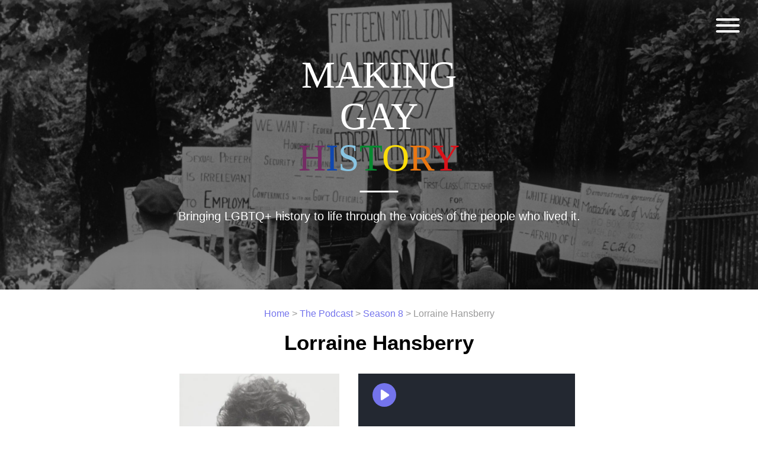

--- FILE ---
content_type: text/html; charset=UTF-8
request_url: https://makinggayhistory.org/podcast/lorraine-hansberry/
body_size: 23064
content:
<!DOCTYPE html><html lang="en-US"><head><meta charset="UTF-8"><meta name="viewport" content="width=device-width, initial-scale=1"><link rel="profile" href="https://gmpg.org/xfn/11"><link type="application/rss+xml" rel="alternate" title="Making Gay History" href="https://feeds.megaphone.fm/makinggayhistory" /> <script src="https://cdnjs.cloudflare.com/ajax/libs/jquery/3.6.0/jquery.min.js" integrity="sha512-894YE6QWD5I59HgZOGReFYm4dnWc1Qt5NtvYSaNcOP+u1T9qYdvdihz0PPSiiqn/+/3e7Jo4EaG7TubfWGUrMQ==" crossorigin="anonymous" referrerpolicy="no-referrer"></script> <meta name='robots' content='index, follow, max-image-preview:large, max-snippet:-1, max-video-preview:-1' /><link media="all" href="https://makinggayhistory.org/wp-content/cache/autoptimize/css/autoptimize_fe1d776de840338c20c93672bf73af44.css" rel="stylesheet"><title>Lorraine Hansberry | Making Gay History</title><link rel="canonical" href="https://makinggayhistory.org/podcast/lorraine-hansberry/" /><meta property="og:locale" content="en_US" /><meta property="og:type" content="article" /><meta property="og:title" content="Lorraine Hansberry | Making Gay History" /><meta property="og:url" content="https://makinggayhistory.org/podcast/lorraine-hansberry/" /><meta property="og:site_name" content="Making Gay History" /><meta property="article:publisher" content="https://www.facebook.com/makinggayhistory" /><meta property="article:modified_time" content="2025-08-05T11:30:18+00:00" /><meta property="og:image" content="https://makinggayhistory.org//srv/htdocs/wp-content/uploads/2016/10/uploads_2F1475713662103-4c1eyr2wyl4rt4lq-4953b0d59493945f7424c4aab24f650e_2FMGH_Megaphone-01.jpg" /><meta name="twitter:card" content="summary_large_image" /><meta name="twitter:site" content="@makinggayhistry" /> <script type="application/ld+json" class="yoast-schema-graph">{"@context":"https://schema.org","@graph":[{"@type":"WebPage","@id":"https://makinggayhistory.org/podcast/lorraine-hansberry/","url":"https://makinggayhistory.org/podcast/lorraine-hansberry/","name":"Lorraine Hansberry | Making Gay History","isPartOf":{"@id":"https://makinggayhistory.org/#website"},"datePublished":"2020-10-15T06:35:18+00:00","dateModified":"2025-08-05T11:30:18+00:00","breadcrumb":{"@id":"https://makinggayhistory.org/podcast/lorraine-hansberry/#breadcrumb"},"inLanguage":"en-US","potentialAction":[{"@type":"ReadAction","target":["https://makinggayhistory.org/podcast/lorraine-hansberry/"]}]},{"@type":"BreadcrumbList","@id":"https://makinggayhistory.org/podcast/lorraine-hansberry/#breadcrumb","itemListElement":[{"@type":"ListItem","position":1,"name":"Home","item":"https://makinggayhistory.org/"},{"@type":"ListItem","position":2,"name":"Lorraine Hansberry"}]},{"@type":"WebSite","@id":"https://makinggayhistory.org/#website","url":"https://makinggayhistory.org/","name":"Making Gay History","description":"Bringing LGBTQ+ history to life through the voices of the people who lived it.","potentialAction":[{"@type":"SearchAction","target":{"@type":"EntryPoint","urlTemplate":"https://makinggayhistory.org/?s={search_term_string}"},"query-input":{"@type":"PropertyValueSpecification","valueRequired":true,"valueName":"search_term_string"}}],"inLanguage":"en-US"}]}</script> <link rel='dns-prefetch' href='//stats.wp.com' /><link rel='dns-prefetch' href='//use.fontawesome.com' /><link rel='preconnect' href='//i0.wp.com' /><link rel='preconnect' href='//c0.wp.com' /><link data-handles='wp-block-library,font-awesome-svg-styles,making-gay-history-podcast-style' rel='stylesheet' id='all-css-f3ba5299371bff1e9a7eef6d022c52e9' href='https://makinggayhistory.org/_static/??-eJxdjUsOAiEQRC8ktEYDbIxnAQYBh19oGMLtJXGhcfkqVfVGITqnZlKDErr1CcH2hcpUC6r7sAG2GQyCClnvJHhVZZ2fkGrE0/g+9BKy3BCei4kcBnM0cDDK6BlWFfCwZPjmyAv/p82ZuCRR7j5ZK6fz2PKv5xHvF85unIurEG/hFUOg' type='text/css' media='all' /><link rel='stylesheet' id='font-awesome-official-css' href='https://use.fontawesome.com/releases/v6.6.0/css/all.css' media='all' integrity="sha384-h/hnnw1Bi4nbpD6kE7nYfCXzovi622sY5WBxww8ARKwpdLj5kUWjRuyiXaD1U2JT" crossorigin="anonymous" /><link rel='stylesheet' id='font-awesome-official-v4shim-css' href='https://use.fontawesome.com/releases/v6.6.0/css/v4-shims.css' media='all' integrity="sha384-Heamg4F/EELwbmnBJapxaWTkcdX/DCrJpYgSshI5BkI7xghn3RvDcpG+1xUJt/7K" crossorigin="anonymous" />  <script type="text/javascript" id="jetpack-mu-wpcom-settings-js-before">var JETPACK_MU_WPCOM_SETTINGS = {"assetsUrl":"https://makinggayhistory.org/wp-content/mu-plugins/wpcomsh/jetpack_vendor/automattic/jetpack-mu-wpcom/src/build/"};
//# sourceURL=jetpack-mu-wpcom-settings-js-before</script> <script type="text/javascript" src="https://makinggayhistory.org/wp-includes/js/jquery/jquery.min.js?ver=3.7.1" id="jquery-core-js"></script> <script type="text/javascript" id="3d-flip-book-client-locale-loader-js-extra">var FB3D_CLIENT_LOCALE = {"ajaxurl":"https://makinggayhistory.org/wp-admin/admin-ajax.php","dictionary":{"Table of contents":"Table of contents","Close":"Close","Bookmarks":"Bookmarks","Thumbnails":"Thumbnails","Search":"Search","Share":"Share","Facebook":"Facebook","Twitter":"Twitter","Email":"Email","Play":"Play","Previous page":"Previous page","Next page":"Next page","Zoom in":"Zoom in","Zoom out":"Zoom out","Fit view":"Fit view","Auto play":"Auto play","Full screen":"Full screen","More":"More","Smart pan":"Smart pan","Single page":"Single page","Sounds":"Sounds","Stats":"Stats","Print":"Print","Download":"Download","Goto first page":"Goto first page","Goto last page":"Goto last page"},"images":"https://makinggayhistory.org/wp-content/plugins/interactive-3d-flipbook-powered-physics-engine/assets/images/","jsData":{"urls":[],"posts":{"ids_mis":[],"ids":[]},"pages":[],"firstPages":[],"bookCtrlProps":[],"bookTemplates":[]},"key":"3d-flip-book","pdfJS":{"pdfJsLib":"https://makinggayhistory.org/wp-content/plugins/interactive-3d-flipbook-powered-physics-engine/assets/js/pdf.min.js?ver=4.3.136","pdfJsWorker":"https://makinggayhistory.org/wp-content/plugins/interactive-3d-flipbook-powered-physics-engine/assets/js/pdf.worker.js?ver=4.3.136","stablePdfJsLib":"https://makinggayhistory.org/wp-content/plugins/interactive-3d-flipbook-powered-physics-engine/assets/js/stable/pdf.min.js?ver=2.5.207","stablePdfJsWorker":"https://makinggayhistory.org/wp-content/plugins/interactive-3d-flipbook-powered-physics-engine/assets/js/stable/pdf.worker.js?ver=2.5.207","pdfJsCMapUrl":"https://makinggayhistory.org/wp-content/plugins/interactive-3d-flipbook-powered-physics-engine/assets/cmaps/"},"cacheurl":"https://makinggayhistory.org/wp-content/uploads/3d-flip-book/cache/","pluginsurl":"https://makinggayhistory.org/wp-content/plugins/","pluginurl":"https://makinggayhistory.org/wp-content/plugins/interactive-3d-flipbook-powered-physics-engine/","thumbnailSize":{"width":"150","height":"150"},"version":"1.16.17"};
//# sourceURL=3d-flip-book-client-locale-loader-js-extra</script> <script data-handles='jquery-migrate,lity-js,3d-flip-book-client-locale-loader'  type='text/javascript' src='https://makinggayhistory.org/_static/??-eJx9juEKwjAMhF/IWHWK84f4LLXNZmbWxqZz7O0Nov4Uwh3HhS+ZBSgFniKqG2weE5blYzBSX3zF9UhpPehqFgg5VUzVCU89JXUd51m8YAGmiiCxg45JrjnfnVfFqs6K5S1/MGSx+FDpidDEHwIkz1gwgtwWpaCAydbxS7Z/A5NxgHPwjGY+YrEbl/G8PR5O7X7XbpoX6QRVMA=='></script> <link rel="https://api.w.org/" href="https://makinggayhistory.org/wp-json/" /><meta name="tec-api-version" content="v1"><meta name="tec-api-origin" content="https://makinggayhistory.org"><link rel="alternate" href="https://makinggayhistory.org/wp-json/tribe/events/v1/" />  <script type="application/ld+json" class="saswp-schema-markup-output">[{"@context":"https:\/\/schema.org\/","@graph":[{"@context":"https:\/\/schema.org\/","@type":"SiteNavigationElement","@id":"https:\/\/makinggayhistory.org\/#home","name":"Home","url":"https:\/\/makinggayhistory.org\/"},{"@context":"https:\/\/schema.org\/","@type":"SiteNavigationElement","@id":"https:\/\/makinggayhistory.org\/#the-podcast","name":"The Podcast","url":"https:\/\/makinggayhistory.org\/the-podcast\/"},{"@context":"https:\/\/schema.org\/","@type":"SiteNavigationElement","@id":"https:\/\/makinggayhistory.org\/#resources-for-educators","name":"Resources for Educators","url":"https:\/\/makinggayhistory.org\/resources-for-educators\/"},{"@context":"https:\/\/schema.org\/","@type":"SiteNavigationElement","@id":"https:\/\/makinggayhistory.org\/#about","name":"About","url":"https:\/\/makinggayhistory.org\/about\/"},{"@context":"https:\/\/schema.org\/","@type":"SiteNavigationElement","@id":"https:\/\/makinggayhistory.org\/#donate","name":"Donate","url":"https:\/\/makinggayhistory.org\/donate\/"},{"@context":"https:\/\/schema.org\/","@type":"SiteNavigationElement","@id":"https:\/\/makinggayhistory.org\/#join-mghs-patreon","name":"Join MGH's Patreon","url":"https:\/\/www.patreon.com\/makinggayhistory"},{"@context":"https:\/\/schema.org\/","@type":"SiteNavigationElement","@id":"https:\/\/makinggayhistory.org\/#invite-eric-marcus-to-speak","name":"Invite Eric Marcus to Speak","url":"https:\/\/makinggayhistory.org\/eric-speaks\/"},{"@context":"https:\/\/schema.org\/","@type":"SiteNavigationElement","@id":"https:\/\/makinggayhistory.org\/#mgh-the-play","name":"MGH the Play","url":"https:\/\/makinggayhistory.org\/the-play\/"},{"@context":"https:\/\/schema.org\/","@type":"SiteNavigationElement","@id":"https:\/\/makinggayhistory.org\/#news","name":"News","url":"https:\/\/makinggayhistory.org\/news\/"},{"@context":"https:\/\/schema.org\/","@type":"SiteNavigationElement","@id":"https:\/\/makinggayhistory.org\/#merch","name":"Merch","url":"https:\/\/www.teepublic.com\/stores\/making-gay-history?ref_id=7172"},{"@context":"https:\/\/schema.org\/","@type":"SiteNavigationElement","@id":"https:\/\/makinggayhistory.org\/#contact","name":"Contact","url":"https:\/\/makinggayhistory.org\/contact-us"},{"@context":"https:\/\/schema.org\/","@type":"SiteNavigationElement","@id":"https:\/\/makinggayhistory.org\/#facebook","name":"Facebook","url":"https:\/\/www.facebook.com\/makinggayhistory"},{"@context":"https:\/\/schema.org\/","@type":"SiteNavigationElement","@id":"https:\/\/makinggayhistory.org\/#instagram","name":"Instagram","url":"https:\/\/www.instagram.com\/makinggayhistorypodcast\/"},{"@context":"https:\/\/schema.org\/","@type":"SiteNavigationElement","@id":"https:\/\/makinggayhistory.org\/#bluesky","name":"Bluesky","url":"https:\/\/bsky.app\/profile\/makinggayhistory.bsky.social"},{"@context":"https:\/\/schema.org\/","@type":"SiteNavigationElement","@id":"https:\/\/makinggayhistory.org\/#youtube","name":"YouTube","url":"https:\/\/www.youtube.com\/channel\/UCNCrDhdcj-qK7PdY7HfZt0g"},{"@context":"https:\/\/schema.org\/","@type":"SiteNavigationElement","@id":"https:\/\/makinggayhistory.org\/#linkedin","name":"LinkedIn","url":"https:\/\/www.linkedin.com\/company\/making-gay-history"}]},

{"@context":"https:\/\/schema.org\/","@type":"Article","@id":"https:\/\/makinggayhistory.org\/podcast\/lorraine-hansberry\/#Article","url":"https:\/\/makinggayhistory.org\/podcast\/lorraine-hansberry\/","inLanguage":"en-US","mainEntityOfPage":"https:\/\/makinggayhistory.org\/podcast\/lorraine-hansberry\/","headline":"Lorraine Hansberry","description":"","articleBody":"","keywords":"","datePublished":"2020-10-15T02:35:18-04:00","dateModified":"2025-08-05T07:30:18-04:00","author":{"@type":"Person","name":"Eric Marcus","url":"https:\/\/makinggayhistory.org\/author\/eric\/","sameAs":["http:\/\/ericmarcus.com"],"image":{"@type":"ImageObject","url":"https:\/\/secure.gravatar.com\/avatar\/354ede03cb6c04604af92fdc86e51725206c4bcea033a131f03e5347bac28008?s=96&d=mm&r=g","height":96,"width":96}},"editor":{"@type":"Person","name":"Eric Marcus","url":"https:\/\/makinggayhistory.org\/author\/eric\/","sameAs":["http:\/\/ericmarcus.com"],"image":{"@type":"ImageObject","url":"https:\/\/secure.gravatar.com\/avatar\/354ede03cb6c04604af92fdc86e51725206c4bcea033a131f03e5347bac28008?s=96&d=mm&r=g","height":96,"width":96}},"publisher":{"@type":"Organization","name":"Making Gay History","url":"https:\/\/makinggayhistory.org","logo":{"@type":"ImageObject","url":"https:\/\/makinggayhistory.org\/wp-content\/uploads\/2016\/10\/uploads_2F1475713662103-4c1eyr2wyl4rt4lq-4953b0d59493945f7424c4aab24f650e_2FMGH_Megaphone-01.jpg","width":1400,"height":1400}},"image":{"@type":"ImageObject","@id":"https:\/\/makinggayhistory.org\/podcast\/lorraine-hansberry\/#primaryimage","url":"https:\/\/makinggayhistory.org\/wp-content\/uploads\/2016\/10\/uploads_2F1475713662103-4c1eyr2wyl4rt4lq-4953b0d59493945f7424c4aab24f650e_2FMGH_Megaphone-01.jpg","width":"1400","height":"1400"}}]</script>  <script async src="https://www.googletagmanager.com/gtag/js?id=G-N3NMZ7P79Z"></script> <script>window.dataLayer = window.dataLayer || [];
  function gtag(){dataLayer.push(arguments);}
  gtag('js', new Date());

  gtag('config', 'G-N3NMZ7P79Z');</script><link rel="icon" href="https://makinggayhistory.org/wp-content/uploads/2022/05/favicon.ico" sizes="32x32" /><link rel="icon" href="https://makinggayhistory.org/wp-content/uploads/2022/05/favicon.ico" sizes="192x192" /><link rel="apple-touch-icon" href="https://makinggayhistory.org/wp-content/uploads/2022/05/favicon.ico" /><meta name="msapplication-TileImage" content="https://makinggayhistory.org/wp-content/uploads/2022/05/favicon.ico" /></head><body class="wp-singular podcast-template-default single single-podcast postid-2408 wp-theme-makinggayhistory tribe-no-js group-blog"><div id="page" class="site"> <a class="skip-link screen-reader-text" href="#content">Skip to content</a><header id="masthead" class="site-header" role="banner"><div class="site-branding"><div class="site-branding__wrapper"> <a class="site-link" href="https://makinggayhistory.org"> <span class="site-title">MAKING<br />GAY<br /><span id="history--h">H</span><span id="history--i">I</span><span id="history--s">S</span><span id="history--t">T</span><span id="history--o">O</span><span id="history--r">R</span><span id="history--y">Y</span><span class="narrow-space">&mdash;</span></span><p class="site-description">Bringing LGBTQ+ history to life through the voices of the people who lived it.</p> </a></div></div> <a href="#site-navigation" class="menu-toggle hamburger hamburger--arrow-r"> <span class="hamburger-box"> <span class="hamburger-inner"></span> </span> </a><nav id="site-navigation" class="main-navigation" role="navigation"><ul id="primary-menu" class="menu"><li class="search-form"><form role="search" method="get" action="https://makinggayhistory.org/"> <input name="s" id="search-form_field" size="30" title="Search example.com" type="search" placeholder="Search..." class="search-field" oninput="oninputhandler(this.value)" value=""> <input type="hidden" name="orderby" id="search-form_orderby" value="relevance"> <input type="hidden" name="order" id="search-form_order" value="desc"> <input type="submit" name="submit" id="search-form_submit"  value="GO" class="search-submit"></form> <script type="text/javascript">function oninputhandler(query) {
		if(query.length !== 0){
			var els = document.getElementsByClassName("search-submit");
			Array.prototype.forEach.call(els, function(el) {
				el.classList.add('search-submit-filled');
				el.classList.remove('search-submit-empty');
			});
		} else {
			var els = document.getElementsByClassName("search-submit");
			Array.prototype.forEach.call(els, function(el) {
				el.classList.add('search-submit-empty');
				el.classList.remove('search-submit-filled');
			});
		}
	}</script> </li><li id="menu-item-3811" class="menu-item menu-item-type-post_type menu-item-object-page menu-item-home menu-item-3811"><a href="https://makinggayhistory.org/">Home</a></li><li id="menu-item-3888" class="menu-item menu-item-type-post_type menu-item-object-page menu-item-3888"><a href="https://makinggayhistory.org/the-podcast/">The Podcast</a></li><li id="menu-item-3889" class="menu-item menu-item-type-post_type menu-item-object-page menu-item-3889"><a href="https://makinggayhistory.org/resources-for-educators/">Resources for Educators</a></li><li id="menu-item-34" class="menu-item menu-item-type-post_type menu-item-object-page menu-item-34"><a href="https://makinggayhistory.org/about/">About</a></li><li id="menu-item-3653" class="menu-item menu-item-type-post_type menu-item-object-page menu-item-3653"><a href="https://makinggayhistory.org/donate/">Donate</a></li><li id="menu-item-3812" class="menu-item menu-item-type-custom menu-item-object-custom menu-item-3812"><a href="https://www.patreon.com/makinggayhistory">Join MGH&#8217;s Patreon</a></li><li id="menu-item-1751" class="menu-item menu-item-type-post_type menu-item-object-page menu-item-1751"><a href="https://makinggayhistory.org/eric-speaks/">Invite Eric Marcus to Speak</a></li><li id="menu-item-3813" class="menu-item menu-item-type-post_type menu-item-object-page menu-item-3813"><a href="https://makinggayhistory.org/the-play/">MGH the Play</a></li><li id="menu-item-37" class="menu-item menu-item-type-post_type menu-item-object-page current_page_parent menu-item-37"><a href="https://makinggayhistory.org/news/">News</a></li><li id="menu-item-1116" class="menu-item menu-item-type-custom menu-item-object-custom menu-item-1116"><a href="https://www.teepublic.com/stores/making-gay-history?ref_id=7172">Merch</a></li><li id="menu-item-38" class="menu-item menu-item-type-custom menu-item-object-custom menu-item-38"><a href="/contact-us">Contact</a></li><li id="menu-item-39" class="fa fa-lg fa-facebook-square menu-item menu-item-type-custom menu-item-object-custom menu-item-39"><a target="_blank" href="https://www.facebook.com/makinggayhistory">Facebook</a></li><li id="menu-item-41" class="fa fa-lg fa-instagram menu-item menu-item-type-custom menu-item-object-custom menu-item-41"><a target="_blank" href="https://www.instagram.com/makinggayhistorypodcast/">Instagram</a></li><li id="menu-item-40" class="fa fa-lg fa-brands fa-bluesky menu-item menu-item-type-custom menu-item-object-custom menu-item-40"><a target="_blank" href="https://bsky.app/profile/makinggayhistory.bsky.social">Bluesky</a></li><li id="menu-item-2923" class="fa fa-lg fa-youtube menu-item menu-item-type-custom menu-item-object-custom menu-item-2923"><a target="_blank" href="https://www.youtube.com/channel/UCNCrDhdcj-qK7PdY7HfZt0g">YouTube</a></li><li id="menu-item-3890" class="fa fa-lg fa-linkedin menu-item menu-item-type-custom menu-item-object-custom menu-item-3890"><a href="https://www.linkedin.com/company/making-gay-history">LinkedIn</a></li></ul></nav> <script type="text/javascript">jQuery(document).ready(function($){
				var $menu = jQuery("#site-navigation").mmenu({
					navbar: false,
	         "offCanvas": {
	            "position": "right",
	            "zposition": "next"
	         },
         "navbars": [
            {
               "position": "top",
               "height": 2,
               "content": "<p>Making Gay History</p>"
            },
         ],
         "extensions": [
         	"pagedim-black",
         	"shadow-page"
         ]
				});
				var $icon = $(".menu-toggle");
				var API = $menu.data( "mmenu" );

				$icon.on( "click", function() {
				   API.open();

				
				});

				API.bind( "opened", function() {
				   $icon.addClass( "is-active" );
				});

				API.bind( "closed", function() {
				   $icon.removeClass( "is-active" );

				
				});
				
			});</script>  <script async src="https://www.googletagmanager.com/gtag/js?id=UA-133930142-2"></script> <script>window.dataLayer = window.dataLayer || [];
  function gtag(){dataLayer.push(arguments);}
  gtag('js', new Date());

  gtag('config', 'UA-133930142-2');</script> </header><div id="content" class="site-content"><div id="primary" class="content-area"><main id="main" class="site-main" role="main"><div id="primary" class="content-area"><main id="main" class="site-main" role="main"><div class="the-breadcrumb"> <a href="https://makinggayhistory.org">Home</a> > <a href="https://makinggayhistory.org/the-podcast">The Podcast</a> > <a href="season-eight">Season 8</a> > <span>Lorraine Hansberry</span></div><h1 class="page__title">Lorraine Hansberry</h1><section class="podcast"><div class="podcast__image"><img src="https://i0.wp.com/makinggayhistory.org/wp-content/uploads/2020/10/nypl.digitalcollections.516d91c0-2c58-0135-151c-07ba4a75c488.001.w.jpeg?resize=548%2C548&ssl=1" /><span class="podcast__image-caption">Publicity photo of Lorraine Hansberry, 1955. Credit: Leo Friedman-Joseph Abeles, courtesy of Billy Rose Theatre Division, The New York Public Library.</span></div> <iframe frameborder="0" height="200" scrolling="no" src="https://playlist.megaphone.fm?e=CAD5601404121&light=false" width="100%"></iframe><h2><strong>Episode Notes</strong></h2><p>In 1959 Lorraine Hansberry became the first Black woman to have a play produced on Broadway. Soon after <em>A Raisin in the Sun</em> made history, the 28-year-old writer and activist talked to Studs Terkel about racial and gender inequity and the role of art in confronting difficult truths about our world.</p><p><em>Episode first published October 15, 2020.</em></p><p style="text-align: center;">———</p><p><span style="font-weight: 400;">To learn more about Lorraine Hansberry, watch the documentary </span><a href="https://www.pbs.org/wnet/americanmasters/lorraine-hansberry-sighted-eyesfeeling-heart-documentary/9846/"><i><span style="font-weight: 400;">Sighted Eyes/Feeling Heart</span></i></a> <span style="font-weight: 400;">and read Imani Perry’s biography </span><a href="https://www.google.com/books/edition/Looking_for_Lorraine/QtdGDwAAQBAJ?hl=en&amp;gbpv=1&amp;printsec=frontcover"><i><span style="font-weight: 400;">Looking for Lorraine: The Radiant and Radical Life of Lorraine Hansberry</span></i></a><span style="font-weight: 400;">.</span></p><p><span style="font-weight: 400;">A list of Hansberry’s writings is available</span><a href="https://www.lhlt.org/primary-resources"> <span style="font-weight: 400;">here</span></a><span style="font-weight: 400;">. Watch the author talk about her craft in this </span><a href="https://www.pbs.org/wnet/americanmasters/watch-archival-interview-of-lorraine-hansberry-fresh-off-her-success-from-raisin-in-the-sun/15018/"><span style="font-weight: 400;">1961 episode of </span><i><span style="font-weight: 400;">Playwright at Work</span></i></a><span style="font-weight: 400;">.</span><span style="font-weight: 400;"> </span></p><p><span style="font-weight: 400;">Read Hansberry’s award-winning play </span><i><span style="font-weight: 400;">A Raisin in the Sun </span></i><a href="https://archive.org/details/a_raisin_in_the_sun/mode/2up"><span style="font-weight: 400;">here</span></a><span style="font-weight: 400;"> or watch the </span><a href="https://www.criterion.com/films/28826-a-raisin-in-the-sun"><span style="font-weight: 400;">1961 film adaptation</span></a><span style="font-weight: 400;">, starring original Broadway cast members </span><span style="font-weight: 400;">Sidney Poitier, Ruby Dee, </span><span style="font-weight: 400;">Claudia McNeil, Diana Sands, and Louis Gossett, Jr.</span></p><figure id="attachment_2413" aria-describedby="caption-attachment-2413" style="width: 1300px" class="wp-caption alignnone"><img fetchpriority="high" decoding="async" class="wp-image-2413" src="https://makinggayhistory.org//srv/htdocs/wp-content/uploads/2020/10/1959-nypl.digitalcollections-drama-300x238.jpg" alt="" width="1300" height="1031" srcset="https://i0.wp.com/makinggayhistory.org/wp-content/uploads/2020/10/1959-nypl.digitalcollections-drama.jpg?resize=300%2C238&amp;ssl=1 300w, https://i0.wp.com/makinggayhistory.org/wp-content/uploads/2020/10/1959-nypl.digitalcollections-drama.jpg?w=760&amp;ssl=1 760w" sizes="(max-width: 1300px) 100vw, 1300px" /><figcaption id="caption-attachment-2413" class="wp-caption-text">Claudia McNeil, Sidney Poitier, and Diana Sands in the original Broadway production of &#8220;A Raisin in the Sun&#8221; at the Ethel Barrymore Theatre, New York City, 1959. Credit: Leo Friedman-Joseph Abeles, courtesy of Billy Rose Theatre Division, The New York Public Library.</figcaption></figure><p><span style="font-weight: 400;">In the early 1950s, Hansberry began writing for the Harlem-based leftist newspaper </span><i><span style="font-weight: 400;">Freedom</span></i><span style="font-weight: 400;">. The paper was the brainchild of Paul Robeson, the activist actor and singer whose Communist leanings attracted FBI scrutiny and got him blacklisted during the McCarthy era. The FBI kept extensive records on Hansberry, too; you can see her redacted 1,020-page (!) file </span><a href="http://omeka.wustl.edu/omeka/exhibits/show/fbeyes/hansberry"><span style="font-weight: 400;">here</span></a><span style="font-weight: 400;">.</span></p><p><span style="font-weight: 400;">Hansberry and fellow writer James Baldwin were close friends and political allies. Hear them both (alongside Langston Hughes) in </span><a href="https://www.youtube.com/watch?v=jNpitdJSXWY"><span style="font-weight: 400;">this 1961 panel discussion</span></a><span style="font-weight: 400;"> on “The Negro in American Culture.” In 1963, when Hansberry and Baldwin were invited to a meeting on race relations with then-Attorney General Robert F. Kennedy, Hansberry did not mince words; read about the tense meeting </span><a href="https://www.salon.com/2018/12/09/lorraine-hansberry-american-radical/"><span style="font-weight: 400;">here</span></a><span style="font-weight: 400;">. And read “Sweet Lorraine,” Baldwin’s moving posthumous tribute to his friend, </span><a href="https://classic.esquire.com/article/1969/11/1/sweet-lorraine"><span style="font-weight: 400;">here</span></a><span style="font-weight: 400;">.</span></p><p><span style="font-weight: 400;">Hansberry was an early member of the Daughters of Bilitis (DOB). By necessity, her engagement with the homophile movement remained hidden, but in 1957, the DOB’s magazine, </span><i><span style="font-weight: 400;">The Ladder,</span></i><span style="font-weight: 400;"> published </span><a href="http://outhistory.org/exhibits/show/lorraine-hansberry/quoted"><span style="font-weight: 400;">two letters</span></a><span style="font-weight: 400;"> she submitted. You can see the first one below, signed with her married name initials, “L.H.N.” </span>Go <a href="https://www.instagram.com/tv/CIv4mh7hxzl/">here</a> to watch Eric Marcus in conversation with DOB scholar <a href="https://www.barnesandnoble.com/w/different-daughters-marcia-m-gallo/1103855259">Marcia Gallo</a> as they discuss Hansberry’s involvement with the group.</p><figure id="attachment_2419" aria-describedby="caption-attachment-2419" style="width: 5366px" class="wp-caption aligncenter"><img decoding="async" class="wp-image-2419 size-full" src="https://makinggayhistory.org//srv/htdocs/wp-content/uploads/2020/10/purple-arrow.jpeg" alt="" width="5366" height="4082" srcset="https://i0.wp.com/makinggayhistory.org/wp-content/uploads/2020/10/purple-arrow.jpeg?w=5366&amp;ssl=1 5366w, https://i0.wp.com/makinggayhistory.org/wp-content/uploads/2020/10/purple-arrow.jpeg?resize=300%2C228&amp;ssl=1 300w, https://i0.wp.com/makinggayhistory.org/wp-content/uploads/2020/10/purple-arrow.jpeg?resize=768%2C584&amp;ssl=1 768w, https://i0.wp.com/makinggayhistory.org/wp-content/uploads/2020/10/purple-arrow.jpeg?resize=1024%2C779&amp;ssl=1 1024w, https://i0.wp.com/makinggayhistory.org/wp-content/uploads/2020/10/purple-arrow.jpeg?w=1280&amp;ssl=1 1280w, https://i0.wp.com/makinggayhistory.org/wp-content/uploads/2020/10/purple-arrow.jpeg?w=1920&amp;ssl=1 1920w" sizes="(max-width: 5366px) 100vw, 5366px" /><figcaption id="caption-attachment-2419" class="wp-caption-text">Lorraine Hansberry&#8217;s first letter to the magazine of the Daughters of Bilitis, signed &#8220;L.H.N.&#8221; (Lorraine Hansberry Nemiroff). &#8220;The Ladder,&#8221; Vol. 1, No. 8 (May 1957), pages 26 and 28.</figcaption></figure><p><span style="font-weight: 400;">To learn more about DOB, listen to our episode with the organization’s co-founders </span><a href="https://makinggayhistory.org/podcast/phyllis-lyon-del-martin/"><span style="font-weight: 400;">Del Martin and Phyllis Lyon</span></a><span style="font-weight: 400;"> and our first episode with </span><a href="https://makinggayhistory.org/podcast/episode-01-09/"><span style="font-weight: 400;">Barbara Gittings and Kay Lahusen</span></a><span style="font-weight: 400;">, who worked on </span><i><span style="font-weight: 400;">The Ladder</span></i><span style="font-weight: 400;"> as the magazine’s editor and photographer, respectively.</span></p><p><span style="font-weight: 400;">Hansberry also published four lesbian-themed stories in </span><i><span style="font-weight: 400;">The Ladder</span></i><span style="font-weight: 400;"> and </span><i><span style="font-weight: 400;">ONE</span></i><span style="font-weight: 400;"> magazine under the pseudonym Emily Jones:</span> <span style="font-weight: 400;">“</span><a href="https://archive.org/details/one-magazine/ONE%20magazine%20Vol%205%20No%206%20%281957%20June-July%29/page/20/mode/2up"><span style="font-weight: 400;">The Anticipation of Eve</span></a><span style="font-weight: 400;">” (1957), “</span><a href="https://outhistory.org/files/original/d895d2f4dcc2717b20c0fbda06881fce.pdf"><span style="font-weight: 400;">Chanson du Konallis</span></a><span style="font-weight: 400;">” (1958), “</span><a href="https://archive.org/details/one-magazine/ONE%20magazine%20Vol%206%20No%203%20%281958%20March%29/page/20/mode/2up"><span style="font-weight: 400;">The Budget</span></a><span style="font-weight: 400;">” (1958), and “</span><a href="https://archive.org/details/one-magazine/ONE%20magazine%20Vol%206%20No%2012%20%281958%20December%29/page/17/mode/1up"><span style="font-weight: 400;">Renascence</span></a><span style="font-weight: 400;">” (1958). </span></p><p><span style="font-weight: 400;">Hansberry’s lesbian social circle included the writer Patricia Highsmith and future LGBTQ rights icon Edie Windsor. In 1960, it also came to include Dorothy Secules, a longtime tenant in the </span><a href="https://www.nyclgbtsites.org/site/lorraine-hansberry-residence/"><span style="font-weight: 400;">building on Waverly Place</span></a><span style="font-weight: 400;"> in New York’s Greenwich Village that Hansberry purchased with earnings from </span><i><span style="font-weight: 400;">A Raisin in the Sun</span></i><span style="font-weight: 400;">. The two fell in love and began what would be Hansberry’s longest lesbian relationship. For more on her romantic life, read the article “</span><a href="https://web.archive.org/web/20200408134605/https://medium.com/@girlsinmitsouko/the-double-life-of-lorraine-hansberry-out-magazine-september-1999-a60c1d471d49"><span style="font-weight: 400;">The Double Life of Lorraine Hansberry</span></a><span style="font-weight: 400;">.”</span></p><p><span style="font-weight: 400;">Hansberry didn’t officially come out until nearly a half-century after her death. In 2013, her estate at last unsealed diaries and other writings in which Lorraine revealed that she was a lesbian. You can see the 1960 datebook entry with her lists of “likes” and “hates” mentioned in the episode below.</span><span style="font-weight: 400;"> </span></p><figure id="attachment_2416" aria-describedby="caption-attachment-2416" style="width: 1191px" class="wp-caption aligncenter"><img decoding="async" class="wp-image-2416" src="https://makinggayhistory.org//srv/htdocs/wp-content/uploads/2020/10/list-lorraine031814-NYPL-191x300.jpg" alt="" width="1191" height="1870" srcset="https://i0.wp.com/makinggayhistory.org/wp-content/uploads/2020/10/list-lorraine031814-NYPL.jpg?resize=191%2C300&amp;ssl=1 191w, https://i0.wp.com/makinggayhistory.org/wp-content/uploads/2020/10/list-lorraine031814-NYPL.jpg?w=640&amp;ssl=1 640w" sizes="(max-width: 1191px) 100vw, 1191px" /><figcaption id="caption-attachment-2416" class="wp-caption-text">&#8220;I Like&#8221; and &#8220;I Hate&#8221; lists by Lorraine Hansberry, April 1, 1960. Credit: Courtesy of the Schomburg Center for Research in Black Culture, The New York Public Library.</figcaption></figure><p><a href="http://archives.nypl.org/scm/20931"><span style="font-weight: 400;">Hansberry’s papers</span></a><span style="font-weight: 400;">—which include </span><a href="https://davidcecelski.com/2020/06/07/lorraine-hansberrys-unfinished-play-wilmington-in-1898/"><span style="font-weight: 400;">unfinished work</span></a><span style="font-weight: 400;"> as well as letters and diaries—are </span><span style="font-weight: 400;">kept at the Schomburg Center for Research in Black Culture, which tends her </span><span style="font-weight: 400;">legacy</span><span style="font-weight: 400;"> together with the </span><a href="https://www.lhlt.org/"><span style="font-weight: 400;">Lorraine Hansberry Literary Trust</span></a><span style="font-weight: 400;">. </span></p><p><span style="font-weight: 400;">In the episode, Hansberry praises the music of Gershwin’s </span><i><span style="font-weight: 400;">Porgy and Bess</span></i><span style="font-weight: 400;">, but makes clear her disdain for the DuBose Heyward book on which the opera is based. Learn about the complicated history of </span><i><span style="font-weight: 400;">Porgy and Bess</span></i><span style="font-weight: 400;"> in </span><a href="https://www.nytimes.com/2019/09/19/arts/music/porgy-bess-gershwin-metropolitan-opera.html"><span style="font-weight: 400;">this article</span></a><span style="font-weight: 400;"> and listen to its most enduring aria, “</span><a href="https://www.youtube.com/watch?v=O7-Qa92Rzbk"><span style="font-weight: 400;">Summertime</span></a><span style="font-weight: 400;">.”</span></p><p><span style="font-weight: 400;">After her death, Hansberry’s ex-husband and literary executor, Robert Nemiroff, adapted her unpublished writings into a biographical play entitled </span><a href="https://search.alexanderstreet.com/preview/work/bibliographic_entity%7Cvideo_work%7C657981"><i><span style="font-weight: 400;">To Be Young, Gifted and Black: </span></i><i><span style="font-weight: 400;">Lorraine Hansberry in her Own Words</span></i></a><span style="font-weight: 400;">. In 1969, Nina Simone, whose </span><a href="https://lithub.com/young-gifted-and-black-on-the-politicization-of-nina-simone/"><span style="font-weight: 400;">politics had been greatly affected</span></a><span style="font-weight: 400;"> by her friendship with Hansberry, recorded the song “</span><a href="https://www.youtube.com/watch?v=RTGiKYqk0gY"><span style="font-weight: 400;">To Be Young, Gifted and Black</span></a><span style="font-weight: 400;">”</span> <span style="font-weight: 400;">in her memory.</span></p><figure id="attachment_2412" aria-describedby="caption-attachment-2412" style="width: 1240px" class="wp-caption aligncenter"><img loading="lazy" decoding="async" class="wp-image-2412 size-full" src="https://makinggayhistory.org//srv/htdocs/wp-content/uploads/2020/10/1957-58-Singing-Lorraine-Hansberry-Ph-Molly-Malone-Cook.jpg" alt="" width="1240" height="1036" srcset="https://i0.wp.com/makinggayhistory.org/wp-content/uploads/2020/10/1957-58-Singing-Lorraine-Hansberry-Ph-Molly-Malone-Cook.jpg?w=1240&amp;ssl=1 1240w, https://i0.wp.com/makinggayhistory.org/wp-content/uploads/2020/10/1957-58-Singing-Lorraine-Hansberry-Ph-Molly-Malone-Cook.jpg?resize=300%2C251&amp;ssl=1 300w, https://i0.wp.com/makinggayhistory.org/wp-content/uploads/2020/10/1957-58-Singing-Lorraine-Hansberry-Ph-Molly-Malone-Cook.jpg?resize=768%2C642&amp;ssl=1 768w, https://i0.wp.com/makinggayhistory.org/wp-content/uploads/2020/10/1957-58-Singing-Lorraine-Hansberry-Ph-Molly-Malone-Cook.jpg?resize=1024%2C856&amp;ssl=1 1024w" sizes="auto, (max-width: 1240px) 100vw, 1240px" /><figcaption id="caption-attachment-2412" class="wp-caption-text">&#8220;Singing (Lorraine Hansberry),&#8221; ca. 1957-58. The photo was taken by Molly Malone Cook, who was a photographer at the &#8220;Village Voice&#8221; at the time and had a brief relationship with Hansberry in the late 1950s. Credit: Courtesy of Molly Malone Cook Papers, Sophia Smith Collection, SSC-MS-00595, Smith College Special Collections, Northampton, Massachusetts. Reproduced with the permission of Mary Oliver.</figcaption></figure><p style="text-align: center;">———</p><h2><strong>Episode Transcript</strong></h2><p><b>Eric Marcus Narration: </b><span style="font-weight: 400;">I’m Eric Marcus, and this is <em>Making Gay History</em>. </span></p><p><span style="font-weight: 400;">This season we’re reaching beyond my own collection of interviews to bring you voices from the Studs Terkel Radio Archive. The archive holds more than 5,000 programs that the pioneering oral historian and broadcast legend recorded </span><span style="font-weight: 400;">for WFMT radio in Chicago </span><span style="font-weight: 400;">between </span><span style="font-weight: 400;">1952 and 1997</span><span style="font-weight: 400;">.</span></p><p><span style="font-weight: 400;">And that’s where we found a 1959 interview with Lorraine Hansberry, the writer and activist best known for her landmark play, </span><i><span style="font-weight: 400;">A Raisin in the Sun</span></i><span style="font-weight: 400;">. It was inspired by her family’s </span><span style="font-weight: 400;">battle against housing segregation in Chicago, where Lorraine was born in 1930. When she was 7, her parents bought a house in a white neighborhood in defiance of a covenant that banned sales to African Americans.</span></p><p><span style="font-weight: 400;">In their new neighborhood, Lorraine was the target of verbal and physical abuse. And one night, white vandals threw a chunk of concrete through a window, narrowly missing her. Lorraine’s father, who was a prosperous businessman, was often away for work, which left Lorraine’s mother to guard the family. She kept a pistol at the ready. </span></p><p><span style="font-weight: 400;">In </span><i><span style="font-weight: 400;">A Raisin in the Sun</span></i><span style="font-weight: 400;">, it’s the working-class Younger family that comes face to face with segregation and racism. The play earned Lorraine the </span><span style="font-weight: 400;">New York Drama Critics’ Circle Award for Best American Play—</span><span style="font-weight: 400;">she was the </span><span style="font-weight: 400;">first Black playwright to win the award, and its youngest ever recipient. </span></p><p><span style="font-weight: 400;">Lorraine died when she was only 34. She had never publicly acknowledged that she was a lesbian. But in 1957 she wrote two letters to a magazine published by the Daughters of Bilitis, the nation’s first organization for lesbians. In the letters, she voiced her support for the group and drew analogies between the </span><span style="font-weight: 400;">social and political struggles of women, lesbians, and Afric</span><span style="font-weight: 400;">an Americans.</span></p><p><span style="font-weight: 400;">A year later</span><span style="font-weight: 400;">, she published four lesbian-themed stories under the pseudonym Emily Jones. By then, Lorraine had quietly separated from her husband, Robert Nemiroff, a Jewish song writer and book editor.</span></p><figure id="attachment_2414" aria-describedby="caption-attachment-2414" style="width: 1300px" class="wp-caption aligncenter"><img loading="lazy" decoding="async" class="wp-image-2414" src="https://makinggayhistory.org//srv/htdocs/wp-content/uploads/2020/10/Husband-Nemiroff-300x194.jpg" alt="" width="1300" height="839" srcset="https://i0.wp.com/makinggayhistory.org/wp-content/uploads/2020/10/Husband-Nemiroff.jpg?resize=300%2C194&amp;ssl=1 300w, https://i0.wp.com/makinggayhistory.org/wp-content/uploads/2020/10/Husband-Nemiroff.jpg?w=713&amp;ssl=1 713w" sizes="auto, (max-width: 1300px) 100vw, 1300px" /><figcaption id="caption-attachment-2414" class="wp-caption-text">Lorraine Hansberry with her husband Robert Nemiroff at their home in Croton-on-Hudson, New York. Hansberry and Nemiroff met in 1952, on a picket line protesting the segregation of New York University basketball teams. The son of Russian Jewish immigrants, Nemiroff was completing a graduate degree in English at NYU. Hansberry and Nemiroff married in 1953 and divorced in 1964. Credit: Lorraine Hansberry Literary Trust, lhlt.org.</figcaption></figure><p><span style="font-weight: 400;">It’s now May 12, 1959, and Lorraine Hansberry is in conversation with Studs Terkel at her mother’s Chicago apartment. She’s visiting from New York, where </span><i><span style="font-weight: 400;">A Raisin in the Sun</span></i><span style="font-weight: 400;"> has been playing to enthusiastic crowds on Broadway.</span></p><p style="text-align: center;">———</p><p><b>Studs Terkel:</b><span style="font-weight: 400;"> Lorraine&#8230; May I?</span></p><p><b>Lorraine Hansberry:</b><span style="font-weight: 400;"> Sure.</span></p><p><b>ST: </b><span style="font-weight: 400;">A question—</span></p><p><b>LH:</b><span style="font-weight: 400;"> I’m going to call you Studs.</span></p><p><b>ST:</b><span style="font-weight: 400;"> A question is often, I’m sure, is asked you many times. You may be tired of it. Someone comes up to you and says, “This is not really a Negro play, </span><i><span style="font-weight: 400;">A Raisin in the Sun</span></i><span style="font-weight: 400;">.” They say, “This is a play about anybody.” Now what do you say?</span></p><p><b>LH: </b><span style="font-weight: 400;">That’s an excellent question, uh, because invariably this has been the point of reference. People are trying&#8230; I know what they’re trying to say. What they’re trying to say is that this is not what they consider the traditional treatment of the Negro in the theater. They’re trying to say that it isn’t a propaganda play. That it isn’t a protest play—</span></p><p><b>ST:</b><span style="font-weight: 400;"> No message play.</span></p><p><b>LH:</b><span style="font-weight: 400;"> And that it isn’t something that hits you over the head, and the other remarks, which have become cliches themselves, as a matter of fact, in discussing this kind of material. So what they’re trying to say is something very good. They’re trying to say that they believe that the characters in our play transcend category. However, it’s an unfortunate way to try and do it because I believe that one of the most sound ideas in dramatic writing is that in order to create the universal you must pay very great attention to the specific. </span></p><p><span style="font-weight: 400;">In other words, I’ve told people that not only is this a Negro family, specifically and definitely culturally, but it’s not even a New York family or a Southern Negro family. It is specifically South Side Chicago—uh, that kind of care, that kind of attention to the detail of reference and so forth. In other words, I think people will, to the extent they accept them and believe them as who they’re supposed to be, to that extent they can become everybody. So I would say it’s definitely a Negro play before it’s anything else. Universality, I think, emerges from truthful identity of what is.</span></p><p><span style="font-weight: 400;">I don’t know what everybody is talking about when they talk about drama in American theater that has been hitting them over the head on the Negro question. They keep alluding to some mysterious—a body of material which allegedly did this. I, for one, can’t recall that we have had anything approaching a great number of protest plays or so-called social plays about Negroes.</span></p><p><span style="font-weight: 400;">Uh, it seems to me there’s a preoccupation and a sense of guilt or something that some elements are so afraid of what they feel that they’re already anticipating something that hasn’t been true.</span></p><p><b>ST:</b><span style="font-weight: 400;"> This is a very interesting comment you make here.</span></p><p><b>LH:</b><span style="font-weight: 400;"> We need a few protest plays as a matter of fact.</span></p><p><b>ST:</b><span style="font-weight: 400;"> I’m thinking of Walter Lee Younger. You call him the, the focal character, the protagonist of the play, Walter Lee Younger. </span></p><p><b>LH:</b><span style="font-weight: 400;"> I suppose, thematically, what he represents is my own feeling that sooner or later we’re going to have to make principled decisions in America about a lot of things. In other words, we’ve set up some very materialistic and, uh, limited concepts of how the world should go. Sooner or later I think we’re going to have to decide on them. In other words, I think it’s just as conceivable to create a character today who decides maybe that his whole life is wrong so that he ought to go do something else altogether. And really make a completely—a complete reversal. It isn’t just rebellion because rebellion rarely knows what, you know, what it wants to do when it gets through rebelling.</span></p><p><b>ST:</b><span style="font-weight: 400;"> Even if this affirmation against what you&#8230;</span></p><p><b>LH:</b><span style="font-weight: 400;"> It’s a little revolutionary.</span></p><p><b>ST:</b><span style="font-weight: 400;"> … what may be considered accepted values, generally—conventional values, let’s say, within a framework&#8230;</span></p><p><b>LH:</b><span style="font-weight: 400;"> Yes. Yes.</span></p><p><b>ST:</b><span style="font-weight: 400;"> In many cultures, the mother, the woman, is very strong, you know?</span></p><p><b>LH:</b><span style="font-weight: 400;"> Mmm-hmm.</span></p><p><b>ST: </b><span style="font-weight: 400;">In Negro families, through the years the mother has always been a sort of pillar of strength, hasn’t she?</span></p><p><b>LH:</b><span style="font-weight: 400;"> Yes. Yes. Those of us who are to any degree students of Negro history think this has something to do with the slave society, of course, where she was allowed, to a certain degree of, not ascendancy, but of at least control of her family, whereas the male was relegated to absolutely nothing—nothing at all. And this has probably been sustained by the sharecropper system in the South and on up into, even, urban Negro life in the North. At least that’s the theory. These women have become the backbone of our people in a very necessary way. This&#8230;</span></p><p><b>ST:</b><span style="font-weight: 400;"> Underground Railway leaders.</span></p><p><b>LH: </b><span style="font-weight: 400;">Yes. Yes. Obviously, the most oppressed group of any oppressed group will be its women, you know? Obviously. Since women, period, are oppressed in society and if you’ve got an oppressed group they’re twice oppressed. So I should imagine that they react accordingly as oppression makes people more militant and so forth and so on—then twice militant, because they’re twice oppressed, so that there’s an assumption of leadership. There was probably a necessity why, among oppressed peoples, the mother will assume a certain kind of, uh, role.</span></p><p><b>ST:</b><span style="font-weight: 400;"> The play, some will ask you, is this autobiographical?</span></p><p><b>LH:</b><span style="font-weight: 400;"> Yes. They keep asking.</span></p><figure id="attachment_2417" aria-describedby="caption-attachment-2417" style="width: 1265px" class="wp-caption aligncenter"><img loading="lazy" decoding="async" class="wp-image-2417" src="https://makinggayhistory.org//srv/htdocs/wp-content/uploads/2020/10/list-NYPL-hansberry_list-265x300.jpg" alt="" width="1265" height="1429" srcset="https://i0.wp.com/makinggayhistory.org/wp-content/uploads/2020/10/list-NYPL-hansberry_list.jpg?resize=265%2C300&amp;ssl=1 265w, https://i0.wp.com/makinggayhistory.org/wp-content/uploads/2020/10/list-NYPL-hansberry_list.jpg?w=600&amp;ssl=1 600w" sizes="auto, (max-width: 1265px) 100vw, 1265px" /><figcaption id="caption-attachment-2417" class="wp-caption-text">&#8220;I Am Bored to Death with&#8221; and &#8220;I Want&#8221; lists by Lorraine Hansberry, April 1, 1960. Credit: Courtesy of the Schomburg Center for Research in Black Culture, The New York Public Library.</figcaption></figure><p><b>ST:</b><span style="font-weight: 400;"> Yet, your background is not—your background, culturally, may be the place—to some extent, background—but it is not specifically.</span></p><p><b>LH:</b><span style="font-weight: 400;"> No, it isn’t. I’ve tried to explain this to people. I come from an extremely comfortable background, materially speaking, and, yet, I’ve also tried to explain we live in a ghetto, you know? Which automatically means intimacy with all classes and all kinds of experiences. It’s not any more difficult for me to know the people that I wrote about than it is for me to know members of my family because there is that kind of intimacy. This is one of the things that the American experience has meant to Negroes: we are one people. </span></p><p><span style="font-weight: 400;">I had a reason for choosing this particular class. I guess at this moment the Negro middle class may be from 5 to 6 to 7 percent of our people. The, you know, the comfortable middle class. And I believe that, uh, they are atypical of the more representative experience of Negroes in this country. Therefore, I have to believe that whatever we ultimately achieve, however we ultimately transform our lives, will come from the kind of people that I chose to portray. That, therefore, they are more pertinent, more relevant, more significant, and most important, most decisive in our political history and our political future.</span></p><p><b>ST:</b><span style="font-weight: 400;"> The little girl, if I may, I want to bring up a personal thing: the very charming and alive little sister. Is this slightly autobiographical? </span></p><figure id="attachment_2410" aria-describedby="caption-attachment-2410" style="width: 2300px" class="wp-caption aligncenter"><img loading="lazy" decoding="async" class="wp-image-2410" src="https://makinggayhistory.org//srv/htdocs/wp-content/uploads/2020/10/1949-Hansberry-Langdon-Manner-UW-Archives-300x150.jpg" alt="" width="2300" height="1153" srcset="https://i0.wp.com/makinggayhistory.org/wp-content/uploads/2020/10/1949-Hansberry-Langdon-Manner-UW-Archives.jpg?resize=300%2C150&amp;ssl=1 300w, https://i0.wp.com/makinggayhistory.org/wp-content/uploads/2020/10/1949-Hansberry-Langdon-Manner-UW-Archives.jpg?resize=768%2C385&amp;ssl=1 768w, https://i0.wp.com/makinggayhistory.org/wp-content/uploads/2020/10/1949-Hansberry-Langdon-Manner-UW-Archives.jpg?resize=1024%2C513&amp;ssl=1 1024w, https://i0.wp.com/makinggayhistory.org/wp-content/uploads/2020/10/1949-Hansberry-Langdon-Manner-UW-Archives.jpg?w=1500&amp;ssl=1 1500w" sizes="auto, (max-width: 2300px) 100vw, 2300px" /><figcaption id="caption-attachment-2410" class="wp-caption-text">The residents of Langdon Manor, a women’s dormitory at the University of Wisconsin, Madison, ca. 1949. Before Lorraine Hansberry (third row) was allowed to move in, she had to have dinner with the current residents, who would then vote on whether she would be admitted. The vote was unanimous in her favor. Credit: University of Wisconsin Collection.</figcaption></figure><p><b>LH:</b><span style="font-weight: 400;"> Oh, she’s very autobiographical, because the truth of the matter is that I enjoyed making fun of this girl, who is myself eight years ago, you know? I enjoy making fun of her because I have that kind of confidence about what she represents. I’m not worried about her, you know? Uh, she’s precocious, she’s over outspoken, she’s everything, you know, which, uh, tends to be comic and, you know, people sigh with her and they have one at home like that, you know, and they, they enjoy her for this reason.</span></p><p><b>ST:</b><span style="font-weight: 400;"> She’s very much alive. </span></p><p><b>LH:</b> <span style="font-weight: 400;">Yes.</span></p><p><b>ST:</b><span style="font-weight: 400;"> The African suitor—we come to something now—has always intrigued me very much&#8230;</span></p><p><b>LH:</b><span style="font-weight: 400;"> It’s my favorite character.</span></p><p><b>ST:</b><span style="font-weight: 400;"> He’s a remarkable figure. Who is he? What is his meaning in this particular play in contrast to the others?</span></p><p><b>LH:</b><span style="font-weight: 400;"> Hmm. Hmm. He represents two things. He represents, first of all, the true intellectual. The other thing that he represents is much more overt. I was aware that on the Broadway stage they have never seen an African who didn’t have his shoes hanging around his neck, you know, and a bone through his nose or his ears or something.</span></p><p><b>ST:</b><span style="font-weight: 400;"> The stereotype.</span></p><p><b>LH:</b><span style="font-weight: 400;"> And I thought that, even just theatrically speaking, this would most certainly be refreshing, you know. And, uh, again, it required no departure from truth because the only Africans that I have known, of course, have been African students in the United States who this boy is a composite of many of them, as a matter fact, no one guy. And what they have represented to me in life is what this fellow represents in the play. Excuse me. And that is the emergence of an articulate and deeply conscious, uh, colonial intelligentsia. I’m very much concerned and caught up in the movements of the African peoples toward colonial liberation, liberation out of colonialism, and he represents that to me.</span><span style="font-weight: 400;"> </span></p><p><span style="font-weight: 400;">In fact, in one sense, he gives the statement of the play, you know? I don’t know how many people get it, but he does. He says… She says to him, “You’re always talking about independence and freedom in Africa, but what about the time when that happens and then you have crooks and petty thieves who come into power, and they’ll do the same things, only now they’ll be Black,” you know? “So what’s the difference?” </span></p><p><span style="font-weight: 400;">And he says to her that this is virtually irrelevant in terms of history. That when that time comes, there will be Nigerians to step out of the shadows and kill the tyrants, just as now they must do away with the British. Uh, and that history always solves its own questions, but you get to first things first. In other words, this man has no illusions at all.</span></p><p><b>ST:</b><span style="font-weight: 400;"> This is a wonderful answer. This, this—</span></p><p><b>LH:</b><span style="font-weight: 400;"> He just believes in the order that things must take. He knows that first, before you can start talking about what’s wrong with independence, get it. And I’m with him.</span></p><p><b>ST:</b><span style="font-weight: 400;"> The </span><i><span style="font-weight: 400;">New York Times</span></i><span style="font-weight: 400;"> quoted you. You spoke of a certain irritation in seeing plays, so-called plays about the Negro, as such, written by people wholly removed from the situation.</span></p><p><b>LH:</b><span style="font-weight: 400;"> Yes. Yes. The whole concept of the exotic, you know—that in Europe they think that, well, the gypsy is just the most exotic thing that ever walked across the earth is because he’s isolated from the mainstream of European life. So that, obviously, the natural parallel in American life is the Negro, you know, very exotic. So whenever they get ready to do something like a Bizet opera which involves the gypsies of Spain, it’s translated, they think, very neatly into a Negro piece. And I just think this is sort of a bore by now.</span><span style="font-weight: 400;"> </span></p><p><span style="font-weight: 400;">A</span><span style="font-weight: 400;">side from being nauseating, stereotyped notions are also very dull. You know, I think this is said far too—not often enough—that it isn’t only a matter that </span><i><span style="font-weight: 400;">Porgy and Bess</span></i><span style="font-weight: 400;">—I’m talking about the book now because once again this is good music, this is beautiful music. I mean this is great American music in which the roots of our native opera are to be found, someday. But the book, the DuBose Heyward book, not only is that offensive, you know, it isn’t only that it insults me because it’s a degrading concept and a degrading way of looking at people, but it’s bad art because it doesn’t tell the truth, and fiction demands the truth. You know? You have to give a many-sided character. In other words, there is no excuse for stereotype. Now I’m not talking socially or politically. I’m talking as an artist now.</span></p><p><b>ST:</b><span style="font-weight: 400;"> Aesthetically now, is what you’re saying.</span></p><p><b>LH:</b><span style="font-weight: 400;"> Exactly. That if someone feels that this is a lie, you know, because it’s just one half of me, then the artist should shudder for reasons other than the NAACP. The responsible artist.</span></p><p><b>ST:</b><span style="font-weight: 400;"> Something you just said: art must tell the truth.</span></p><p><b>LH:</b><span style="font-weight: 400;"> I think so. It’s almost the only place where you can tell it.</span></p><p><b>ST:</b><span style="font-weight: 400;"> What about writing today? Whether it be drama, uh&#8230;</span></p><p><b>LH:</b><span style="font-weight: 400;"> There’s a young guy in New York who’s been one of the exiles who’s come home. We’re starting a new movement against the ’30s. Some of the American kids are coming back now from Paris and Rome. Jimmy Baldwin, you know?</span></p><p><b>ST:</b><span style="font-weight: 400;"> Well, he’d gone away.</span></p><p><b>LH:</b><span style="font-weight: 400;"> Who had got—he left. He went. Enough.</span></p><p><b>ST:</b><span style="font-weight: 400;"> Did Baldwin do that, too? Yeah.</span></p><p><b>LH:</b><span style="font-weight: 400;"> Baldwin is who I’m talking about.</span></p><p><b>ST:</b><span style="font-weight: 400;"> Oh, James Baldwin.</span></p><p><b>LH:</b><span style="font-weight: 400;"> James Baldwin. Who is back and who I think—I don’t read novels that much, I’m ashamed to say, for somebody who wants to write one—but I think, from what I read of his essays and some of his fiction, that this is undoubtedly one of the most talented American writers walking around. </span></p><p><b>ST:</b><span style="font-weight: 400;"> Well, I think it’s obvious that it’s no accident that </span><i><span style="font-weight: 400;">Raisin in the Sun</span></i><span style="font-weight: 400;"> came to be written by Lorraine Hansberry after we’ve been listening to her now. What about success? This little god of success—what does it do to you? It obviously deprives you of privacy to some ex—well, right now it does.</span></p><p><b>LH:</b><span style="font-weight: 400;"> Yeah. It does.</span></p><p><b>ST:</b><span style="font-weight: 400;"> This one moment here.</span></p><p><b>LH:</b><span style="font-weight: 400;"> It does, except that it’s wonderful. It’s wonderful and I’m enjoying it. I think it’s important. I think there comes a time when, you know, you pull the telephone out and you go off and you, you end it. But for the time being I am enjoying every bit of it. I’ve tried to go to everything I was invited to. I shouldn’t even say this on the air, but so far I’ve tried to answer every piece of correspondence I get, which gets to be about 20, 30 pieces a day at this point. </span></p><p><span style="font-weight: 400;">But, uh, this, I don’t have the right to be very personal about the reception to this play because I think the reception to this play transcends what I did or what Sidney Poitier or Lloyd Richards or even Philip Rose or any of us connected with it. </span></p><p><span style="font-weight: 400;">I think what it reflects at this moment is that at this particular moment in our country, as backward and as depressed as I, for instance, am about so much of it, I think there’s a new affirmative political mood and social mood in our country having to do with the fact that people are finally even getting aware that Negroes are tired and it’s time to do something about that questi</span><span style="font-weight: 400;">on, that&#8230; </span><span style="font-weight: 400;">I think we went through eight to 10 years of misery under McCarthy and all that nonsense, and to the great credit of the American people they got rid of it, and they’re feeling like, make new sounds. And I’m glad I was here to make one.</span></p><figure id="attachment_2418" aria-describedby="caption-attachment-2418" style="width: 400px" class="wp-caption aligncenter"><img loading="lazy" decoding="async" class="wp-image-2418" src="https://makinggayhistory.org//srv/htdocs/wp-content/uploads/2020/10/young-lorraine-hansberry-2.jpg" alt="" width="400" height="579" /><figcaption id="caption-attachment-2418" class="wp-caption-text">Young Lorraine Hansberry in an undated photo.</figcaption></figure><p style="text-align: center;"><span style="font-weight: 400;">———</span></p><p><b>EM Narration:</b><i><span style="font-weight: 400;"> A Raisin in the Sun</span></i><span style="font-weight: 400;"> wasn’t Lorraine Hansberry’s final word. As the civil rights movement unfolded, she held America’s oppressive society to account in public appearances, editorials, and a new play.</span><i><span style="font-weight: 400;"> </span></i></p><p><span style="font-weight: 400;">Lorraine also fell in love, with Dorothy Secules, a politically outspoken blonde 15 years her senior. </span></p><p><span style="font-weight: 400;">In 1963, Lorraine’s health began to fail, and she spent the next two years battling pancreatic cancer. In her final days, two people she loved kept vigil at her bedside: her ex-husband Robert, who would spend the rest of his life devoted to tending Lorraine’s legacy, and Dorothy. </span></p><p><span style="font-weight: 400;">Lorraine </span><span style="font-weight: 400;">died on January 12, 1965. </span></p><p><span style="font-weight: 400;">I</span><span style="font-weight: 400;">n a tribute written after Lorraine’s death, the writer James Baldwin noted the toll racial injustice took on his close friend: “It is not at all far-fetched to suspect that what she saw contributed to the strain which killed her, for the effort to which Lorraine was dedicated is more than enough to kill a man.”</span></p><p><span style="font-weight: 400;">Nearly a half-century after Lorraine Hansberry died, her estate released some of her personal papers. One of them was a 1960 datebook entry with lists of her “likes” and “hates.” </span><span style="font-weight: 400;">On her “likes” list were items like “Mahalia Jackson’s music,” “Dorothy Secules’ eyes,” and “that first drink of scotch”; on her “hate” list things like “too much mail” and “my loneliness.” One item made both lists: “my homosexuality.”</span></p><p style="text-align: center;"><span style="font-weight: 400;">——— </span></p><p><span style="font-weight: 400;">Many thanks to everyone who makes <em>Making Gay History</em> possible: senior producer Nahanni Rous, co-producer and deputy director Inge De Taeye, audio engineer Jeff Towne, researcher Brian Ferree, photo editor Michael Green, genealogist Michael Leclerc, and our social media team, Cristiana Peña, Nick Porter, and Denio Lourenco. Special thanks to Jenna Weiss-Berman and our founding editor and producer, Sara Burningham. Our theme music was composed by Fritz Myers.</span></p><p><span style="font-weight: 400;"><em>Making Gay History</em> is a co-production of Pineapple Street Studios, with assistance from the New York Public Library’s Manuscripts and Archives Division and the ONE Archives at the USC Libraries.</span></p><p><span style="font-weight: 400;">Season eight of this podcast is produced in association with the Studs Terkel Radio Archive, which is managed by WFMT in partnership with the Chicago History Museum. A very special thank-you to Allison Schein Holmes, Director of Media Archives at WTTW/Chicago PBS and WFMT Chicago for giving us access to Studs Terkel’s treasure trove of interviews. You can find many of them at studsterkel.wfmt.com. </span></p><p><span style="font-weight: 400;">Season eight of this podcast has been made possible with funding from the Jonathan Logan Family Foundation, proud Chicagoans Barbara Levy Kipper and Irwin and Andra Press, the Small Change Foundation, and our listeners, including Damon Evans. Thanks, Damon! </span></p><p><span style="font-weight: 400;">Stay in touch with <em>Making Gay History</em> by signing up for our newsletter at makinggayhistory.com. Our website is also where you’ll find previous episodes, archival photos, full transcripts, and additional information on each of the people and stories we feature.</span></p><p><span style="font-weight: 400;">So long! Until next time!</span></p><p style="text-align: center;"><span style="font-weight: 400;">###</span></p><nav class="navigation post-navigation" aria-label="Continue Reading"><h2 class="screen-reader-text">Continue Reading</h2><div class="nav-links"><div class="nav-previous"><a href="https://makinggayhistory.org/podcast/christopher-isherwood/" rel="prev">&laquo; Christopher Isherwood</a></div><div class="nav-next"><a href="https://makinggayhistory.org/podcast/les-lee/" rel="next">&#8220;Les-Lee&#8221; &raquo;</a></div></div></nav></section></main></div><div class="mailchimp-bottom"></div></main></div></div><footer class="footer" role="contentinfo"><div class="footer__content"><div class="footer__row footer__main"><div class="footer__column"><div class="footer__row"><div class="footer__column footer__vertical-divider"><div><h4>Support MGH's</h4><h4>Mission</h4></div> <a href="https://makinggayhistory.org/donate/">Donate Now</a></div><div class="footer__column footer__vertical-divider"><div><h4>Join MGH's</h4><h4>Patreon Comunity</h4></div> <a href="https://www.patreon.com/makinggayhistory" target="_blank">Subscribe</a></div><div class="footer__vertical-divider-empty"></div></div><div class="footer__row footer__signup"><div class="footer__column footer__signup-column"><h4>Sign Up for Our Newsletter</h4><div class="footer__row footer__signup-row"><form class="footer__row footer__row--signup" action="//makinggayhistory.us15.list-manage.com/subscribe/post?u=efec2fe744f180f4337b46131&amp;id=ed48c13344" method="post" id="mc-embedded-subscribe-form" name="mc-embedded-subscribe-form" class="validate" target="_blank" novalidate> <input type="email" value="" name="EMAIL" class="email" id="mce-EMAIL" placeholder="   Email Address" required=""> <input type="submit" value="Submit" name="subscribe" id="mc-embedded-subscribe" class="button"></form></div></div></div><div class="footer__subscribe-mobile" ><div class="footer__column--header"><h4>Subscribe to the Podcast</h4></div><div class="footer__subscribe-icon"> <a href="https://itunes.apple.com/us/podcast/making-gay-history/id1162447122?mt=2" target="_blank"> <img src="https://makinggayhistory.org/wp-content/uploads/footer/logo_apple_podcast.png" /> </a></div><div class="footer__subscribe-icon"> <a href="https://open.spotify.com/show/1NlHk37Vo7HlGE1CFg8uGx" target="_blank"> <img src="https://makinggayhistory.org/wp-content/uploads/footer/logo_spotify.png" /> </a></div><div class="footer__subscribe-icon"> <a href="https://music.amazon.com/podcasts/8d4bf27d-ac3a-4663-9295-a39f22a1396a/Making-Gay-History-LGBTQ-Oral-Histories-from-the-Archive" target="_blank"> <img src="https://makinggayhistory.org/wp-content/uploads/footer/logo_amazon_music.png" /> </a></div><div class="footer__subscribe-icon"> <a href="https://www.iheart.com/podcast/256-making-gay-history-30992489/" target="_blank"> <img src="https://makinggayhistory.org/wp-content/uploads/footer/logo_iheart_radio.png" /> </a></div></div><div class="footer__row"><div class="footer__column footer__social"><ul class="footer__column--items"><li class="fa fa-lg footer__column--item fa-facebook-square" onclick="window.open('https://facebook.com/makinggayhistory','_blank');" ></li><li class="fa fa-lg footer__column--item fa-instagram" onclick="window.open('https://www.instagram.com/makinggayhistorypodcast/','_blank');"></li><li class="fa fa-lg footer__column--item fa-brands fa-bluesky" onclick="window.open('https://bsky.app/profile/makinggayhistory.bsky.social','_blank');"></li><li class="fa fa-lg footer__column--item fa-youtube" onclick="window.open('https://www.youtube.com/channel/UCNCrDhdcj-qK7PdY7HfZt0g','_blank');"></li><li class="fa fa-lg footer__column--item fa-linkedin" onclick="window.open('https://www.linkedin.com/company/making-gay-history/','_blank');"></li><li class="fa fa-lg footer__column--item fa-envelope-o" onclick=window.location="mailto:hello@makinggayhistory.org"></li></ul><div class="footer__copy"><h5>&copy; 2016-2026 Making Gay History. A 501(c)(3) tax-exempt organization.</h5></div></div></div></div><div class="footer__column footer__column-right"><div class="footer__column--header"><h4>Subscribe to the Podcast</h4></div><div class="footer__column--items footer__column--items--subscribe"><div class="footer__subscribe-icon"> <a href="https://itunes.apple.com/us/podcast/making-gay-history/id1162447122?mt=2" target="_blank"> <img src="https://makinggayhistory.org/wp-content/uploads/footer/logo_apple_podcast.png" /> </a></div><div class="footer__subscribe-icon"> <a href="https://open.spotify.com/show/1NlHk37Vo7HlGE1CFg8uGx" target="_blank"> <img src="https://makinggayhistory.org/wp-content/uploads/footer/logo_spotify.png" /> </a></div><div class="footer__subscribe-icon"> <a href="https://music.amazon.com/podcasts/8d4bf27d-ac3a-4663-9295-a39f22a1396a/Making-Gay-History-LGBTQ-Oral-Histories-from-the-Archive" target="_blank"> <img src="https://makinggayhistory.org/wp-content/uploads/footer/logo_amazon_music.png" /> </a></div><div class="footer__subscribe-icon"> <a href="https://www.iheart.com/podcast/256-making-gay-history-30992489/" target="_blank"> <img src="https://makinggayhistory.org/wp-content/uploads/footer/logo_iheart_radio.png" /> </a></div></div></div></div></div></footer></div><div class="modal__overlay"></div><div class="modal"><h2 class="modal__title">Choose your player</h2><div class="modal__buttons"> <a class="modal__button" id="iTunes" href="https://itunes.apple.com/podcast/id1162447122" target="_blank">iTunes Podcasts</a> <a class="modal__button" id="stitcher" href="http://www.stitcher.com/podcast/101533" target="_blank">Stitcher</a> <a class="modal__button" id="googlePlay" href="https://play.google.com/music/listen#/ps/Ix2nqacftzy2vy3zl442dlqe2qa" target="_blank">Google Play</a> <a class="modal__button" id="spotify" href="https://open.spotify.com/show/1NlHk37Vo7HlGE1CFg8uGx" target="_blank">Spotify</a></div></div> <script type="text/javascript">jQuery(document).ready(function($){
	$('#subscribe_button, #podcast_subscribe a').on('click',function(e){
		e.preventDefault();
		$('.modal__overlay, .modal').css('display','block');
	});
	$('.modal__overlay').on('click',function(){
		$('.modal__overlay, .modal').css('display','none');
	});
});</script>  <script type="speculationrules">{"prefetch":[{"source":"document","where":{"and":[{"href_matches":"/*"},{"not":{"href_matches":["/wp-*.php","/wp-admin/*","/wp-content/uploads/*","/wp-content/*","/wp-content/plugins/*","/wp-content/themes/makinggayhistory/*","/*\\?(.+)"]}},{"not":{"selector_matches":"a[rel~=\"nofollow\"]"}},{"not":{"selector_matches":".no-prefetch, .no-prefetch a"}}]},"eagerness":"conservative"}]}</script> <meta id="bilmur" property="bilmur:data" content="" data-customproperties="{&quot;woo_active&quot;:&quot;0&quot;,&quot;logged_in&quot;:&quot;0&quot;,&quot;wptheme&quot;:&quot;makinggayhistory&quot;,&quot;wptheme_is_block&quot;:&quot;0&quot;}" data-provider="wordpress.com" data-service="atomic"  data-site-tz="America/New_York" > <script defer src="https://s0.wp.com/wp-content/js/bilmur.min.js?m=202604"></script> <script>( function ( body ) {
			'use strict';
			body.className = body.className.replace( /\btribe-no-js\b/, 'tribe-js' );
		} )( document.body );</script> <script>var tribe_l10n_datatables = {"aria":{"sort_ascending":": activate to sort column ascending","sort_descending":": activate to sort column descending"},"length_menu":"Show _MENU_ entries","empty_table":"No data available in table","info":"Showing _START_ to _END_ of _TOTAL_ entries","info_empty":"Showing 0 to 0 of 0 entries","info_filtered":"(filtered from _MAX_ total entries)","zero_records":"No matching records found","search":"Search:","all_selected_text":"All items on this page were selected. ","select_all_link":"Select all pages","clear_selection":"Clear Selection.","pagination":{"all":"All","next":"Next","previous":"Previous"},"select":{"rows":{"0":"","_":": Selected %d rows","1":": Selected 1 row"}},"datepicker":{"dayNames":["Sunday","Monday","Tuesday","Wednesday","Thursday","Friday","Saturday"],"dayNamesShort":["Sun","Mon","Tue","Wed","Thu","Fri","Sat"],"dayNamesMin":["S","M","T","W","T","F","S"],"monthNames":["January","February","March","April","May","June","July","August","September","October","November","December"],"monthNamesShort":["January","February","March","April","May","June","July","August","September","October","November","December"],"monthNamesMin":["Jan","Feb","Mar","Apr","May","Jun","Jul","Aug","Sep","Oct","Nov","Dec"],"nextText":"Next","prevText":"Prev","currentText":"Today","closeText":"Done","today":"Today","clear":"Clear"}};</script>  <script data-handles='tec-user-agent,making-gay-history-podcast-navigation,making-gay-history-podcast-skip-link-focus-fix'  type='text/javascript' src='https://makinggayhistory.org/_static/??-eJyNzMsSwiAMheEXEjIdb904PgvSlKYloRKw9u3FlVu3Z/7vbKvxSQpKgTXWQKJQJjT4aosa7yLK4DL4xJwEHpXiALNCVczGhRbZWQ/b76RhRgV2C0kIbp9IS8r718zPinm3zCjVuhgtk/yvdaHVRJLFjMlXNSO9G77zrbte+uP52J36D2v2TIM='></script> <script type="text/javascript" id="jetpack-stats-js-before">_stq = window._stq || [];
_stq.push([ "view", {"v":"ext","blog":"238246594","post":"2408","tz":"-5","srv":"makinggayhistory.org","hp":"atomic","ac":"2","amp":"0","j":"1:15.5-a.3"} ]);
_stq.push([ "clickTrackerInit", "238246594", "2408" ]);
//# sourceURL=jetpack-stats-js-before</script> <script type="text/javascript" src="https://stats.wp.com/e-202604.js" id="jetpack-stats-js" defer="defer" data-wp-strategy="defer"></script> <script id="wp-emoji-settings" type="application/json">{"baseUrl":"https://s.w.org/images/core/emoji/17.0.2/72x72/","ext":".png","svgUrl":"https://s.w.org/images/core/emoji/17.0.2/svg/","svgExt":".svg","source":{"concatemoji":"https://makinggayhistory.org/wp-includes/js/wp-emoji-release.min.js?ver=6.9"}}</script> <script type="module">/*! This file is auto-generated */
const a=JSON.parse(document.getElementById("wp-emoji-settings").textContent),o=(window._wpemojiSettings=a,"wpEmojiSettingsSupports"),s=["flag","emoji"];function i(e){try{var t={supportTests:e,timestamp:(new Date).valueOf()};sessionStorage.setItem(o,JSON.stringify(t))}catch(e){}}function c(e,t,n){e.clearRect(0,0,e.canvas.width,e.canvas.height),e.fillText(t,0,0);t=new Uint32Array(e.getImageData(0,0,e.canvas.width,e.canvas.height).data);e.clearRect(0,0,e.canvas.width,e.canvas.height),e.fillText(n,0,0);const a=new Uint32Array(e.getImageData(0,0,e.canvas.width,e.canvas.height).data);return t.every((e,t)=>e===a[t])}function p(e,t){e.clearRect(0,0,e.canvas.width,e.canvas.height),e.fillText(t,0,0);var n=e.getImageData(16,16,1,1);for(let e=0;e<n.data.length;e++)if(0!==n.data[e])return!1;return!0}function u(e,t,n,a){switch(t){case"flag":return n(e,"\ud83c\udff3\ufe0f\u200d\u26a7\ufe0f","\ud83c\udff3\ufe0f\u200b\u26a7\ufe0f")?!1:!n(e,"\ud83c\udde8\ud83c\uddf6","\ud83c\udde8\u200b\ud83c\uddf6")&&!n(e,"\ud83c\udff4\udb40\udc67\udb40\udc62\udb40\udc65\udb40\udc6e\udb40\udc67\udb40\udc7f","\ud83c\udff4\u200b\udb40\udc67\u200b\udb40\udc62\u200b\udb40\udc65\u200b\udb40\udc6e\u200b\udb40\udc67\u200b\udb40\udc7f");case"emoji":return!a(e,"\ud83e\u1fac8")}return!1}function f(e,t,n,a){let r;const o=(r="undefined"!=typeof WorkerGlobalScope&&self instanceof WorkerGlobalScope?new OffscreenCanvas(300,150):document.createElement("canvas")).getContext("2d",{willReadFrequently:!0}),s=(o.textBaseline="top",o.font="600 32px Arial",{});return e.forEach(e=>{s[e]=t(o,e,n,a)}),s}function r(e){var t=document.createElement("script");t.src=e,t.defer=!0,document.head.appendChild(t)}a.supports={everything:!0,everythingExceptFlag:!0},new Promise(t=>{let n=function(){try{var e=JSON.parse(sessionStorage.getItem(o));if("object"==typeof e&&"number"==typeof e.timestamp&&(new Date).valueOf()<e.timestamp+604800&&"object"==typeof e.supportTests)return e.supportTests}catch(e){}return null}();if(!n){if("undefined"!=typeof Worker&&"undefined"!=typeof OffscreenCanvas&&"undefined"!=typeof URL&&URL.createObjectURL&&"undefined"!=typeof Blob)try{var e="postMessage("+f.toString()+"("+[JSON.stringify(s),u.toString(),c.toString(),p.toString()].join(",")+"));",a=new Blob([e],{type:"text/javascript"});const r=new Worker(URL.createObjectURL(a),{name:"wpTestEmojiSupports"});return void(r.onmessage=e=>{i(n=e.data),r.terminate(),t(n)})}catch(e){}i(n=f(s,u,c,p))}t(n)}).then(e=>{for(const n in e)a.supports[n]=e[n],a.supports.everything=a.supports.everything&&a.supports[n],"flag"!==n&&(a.supports.everythingExceptFlag=a.supports.everythingExceptFlag&&a.supports[n]);var t;a.supports.everythingExceptFlag=a.supports.everythingExceptFlag&&!a.supports.flag,a.supports.everything||((t=a.source||{}).concatemoji?r(t.concatemoji):t.wpemoji&&t.twemoji&&(r(t.twemoji),r(t.wpemoji)))});
//# sourceURL=https://makinggayhistory.org/wp-includes/js/wp-emoji-loader.min.js</script> <script defer src="https://static.cloudflareinsights.com/beacon.min.js/vcd15cbe7772f49c399c6a5babf22c1241717689176015" integrity="sha512-ZpsOmlRQV6y907TI0dKBHq9Md29nnaEIPlkf84rnaERnq6zvWvPUqr2ft8M1aS28oN72PdrCzSjY4U6VaAw1EQ==" data-cf-beacon='{"version":"2024.11.0","token":"565fd1bbc53a4dfb9459ee88511941fd","r":1,"server_timing":{"name":{"cfCacheStatus":true,"cfEdge":true,"cfExtPri":true,"cfL4":true,"cfOrigin":true,"cfSpeedBrain":true},"location_startswith":null}}' crossorigin="anonymous"></script>
</body></html>

--- FILE ---
content_type: text/css;charset=utf-8
request_url: https://makinggayhistory.org/_static/??-eJxdjUsOAiEQRC8ktEYDbIxnAQYBh19oGMLtJXGhcfkqVfVGITqnZlKDErr1CcH2hcpUC6r7sAG2GQyCClnvJHhVZZ2fkGrE0/g+9BKy3BCei4kcBnM0cDDK6BlWFfCwZPjmyAv/p82ZuCRR7j5ZK6fz2PKv5xHvF85unIurEG/hFUOg
body_size: 93804
content:
@charset "UTF-8";.wp-block-accordion{box-sizing:border-box}.wp-block-accordion-item.is-open>.wp-block-accordion-heading .wp-block-accordion-heading__toggle-icon{transform:rotate(45deg)}@media (prefers-reduced-motion:no-preference){.wp-block-accordion-item{transition:grid-template-rows .3s ease-out}.wp-block-accordion-item>.wp-block-accordion-heading .wp-block-accordion-heading__toggle-icon{transition:transform .2s ease-in-out}}.wp-block-accordion-heading{margin:0}.wp-block-accordion-heading__toggle{align-items:center;background-color:inherit!important;border:none;color:inherit!important;cursor:pointer;display:flex;font-family:inherit;font-size:inherit;font-style:inherit;font-weight:inherit;letter-spacing:inherit;line-height:inherit;overflow:hidden;padding:var(--wp--preset--spacing--20,1em) 0;text-align:inherit;text-decoration:inherit;text-transform:inherit;width:100%;word-spacing:inherit}.wp-block-accordion-heading__toggle:not(:focus-visible){outline:none}.wp-block-accordion-heading__toggle:focus,.wp-block-accordion-heading__toggle:hover{background-color:inherit!important;border:none;box-shadow:none;color:inherit;padding:var(--wp--preset--spacing--20,1em) 0;text-decoration:none}.wp-block-accordion-heading__toggle:focus-visible{outline:auto;outline-offset:0}.wp-block-accordion-heading__toggle:hover .wp-block-accordion-heading__toggle-title{text-decoration:underline}.wp-block-accordion-heading__toggle-title{flex:1}.wp-block-accordion-heading__toggle-icon{align-items:center;display:flex;height:1.2em;justify-content:center;width:1.2em}.wp-block-accordion-panel[aria-hidden=true],.wp-block-accordion-panel[inert]{display:none;margin-block-start:0}.wp-block-archives{box-sizing:border-box}.wp-block-archives-dropdown label{display:block}.wp-block-avatar{line-height:0}.wp-block-avatar,.wp-block-avatar img{box-sizing:border-box}.wp-block-avatar.aligncenter{text-align:center}.wp-block-audio{box-sizing:border-box}.wp-block-audio :where(figcaption){margin-bottom:1em;margin-top:.5em}.wp-block-audio audio{min-width:300px;width:100%}.wp-block-breadcrumbs{box-sizing:border-box}.wp-block-breadcrumbs ol{flex-wrap:wrap;list-style:none}.wp-block-breadcrumbs li,.wp-block-breadcrumbs ol{align-items:center;display:flex;margin:0;padding:0}.wp-block-breadcrumbs li:not(:last-child):after{content:var(--separator,"/");margin:0 .5em;opacity:.7}.wp-block-breadcrumbs span{color:inherit}.wp-block-button__link{align-content:center;box-sizing:border-box;cursor:pointer;display:inline-block;height:100%;text-align:center;word-break:break-word}.wp-block-button__link.aligncenter{text-align:center}.wp-block-button__link.alignright{text-align:right}:where(.wp-block-button__link){border-radius:9999px;box-shadow:none;padding:calc(.667em + 2px) calc(1.333em + 2px);text-decoration:none}.wp-block-button[style*=text-decoration] .wp-block-button__link{text-decoration:inherit}.wp-block-buttons>.wp-block-button.has-custom-width{max-width:none}.wp-block-buttons>.wp-block-button.has-custom-width .wp-block-button__link{width:100%}.wp-block-buttons>.wp-block-button.has-custom-font-size .wp-block-button__link{font-size:inherit}.wp-block-buttons>.wp-block-button.wp-block-button__width-25{width:calc(25% - var(--wp--style--block-gap, .5em)*.75)}.wp-block-buttons>.wp-block-button.wp-block-button__width-50{width:calc(50% - var(--wp--style--block-gap, .5em)*.5)}.wp-block-buttons>.wp-block-button.wp-block-button__width-75{width:calc(75% - var(--wp--style--block-gap, .5em)*.25)}.wp-block-buttons>.wp-block-button.wp-block-button__width-100{flex-basis:100%;width:100%}.wp-block-buttons.is-vertical>.wp-block-button.wp-block-button__width-25{width:25%}.wp-block-buttons.is-vertical>.wp-block-button.wp-block-button__width-50{width:50%}.wp-block-buttons.is-vertical>.wp-block-button.wp-block-button__width-75{width:75%}.wp-block-button.is-style-squared,.wp-block-button__link.wp-block-button.is-style-squared{border-radius:0}.wp-block-button.no-border-radius,.wp-block-button__link.no-border-radius{border-radius:0!important}:root :where(.wp-block-button .wp-block-button__link.is-style-outline),:root :where(.wp-block-button.is-style-outline>.wp-block-button__link){border:2px solid;padding:.667em 1.333em}:root :where(.wp-block-button .wp-block-button__link.is-style-outline:not(.has-text-color)),:root :where(.wp-block-button.is-style-outline>.wp-block-button__link:not(.has-text-color)){color:currentColor}:root :where(.wp-block-button .wp-block-button__link.is-style-outline:not(.has-background)),:root :where(.wp-block-button.is-style-outline>.wp-block-button__link:not(.has-background)){background-color:initial;background-image:none}.wp-block-buttons{box-sizing:border-box}.wp-block-buttons.is-vertical{flex-direction:column}.wp-block-buttons.is-vertical>.wp-block-button:last-child{margin-bottom:0}.wp-block-buttons>.wp-block-button{display:inline-block;margin:0}.wp-block-buttons.is-content-justification-left{justify-content:flex-start}.wp-block-buttons.is-content-justification-left.is-vertical{align-items:flex-start}.wp-block-buttons.is-content-justification-center{justify-content:center}.wp-block-buttons.is-content-justification-center.is-vertical{align-items:center}.wp-block-buttons.is-content-justification-right{justify-content:flex-end}.wp-block-buttons.is-content-justification-right.is-vertical{align-items:flex-end}.wp-block-buttons.is-content-justification-space-between{justify-content:space-between}.wp-block-buttons.aligncenter{text-align:center}.wp-block-buttons:not(.is-content-justification-space-between,.is-content-justification-right,.is-content-justification-left,.is-content-justification-center) .wp-block-button.aligncenter{margin-left:auto;margin-right:auto;width:100%}.wp-block-buttons[style*=text-decoration] .wp-block-button,.wp-block-buttons[style*=text-decoration] .wp-block-button__link{text-decoration:inherit}.wp-block-buttons.has-custom-font-size .wp-block-button__link{font-size:inherit}.wp-block-buttons .wp-block-button__link{width:100%}.wp-block-button.aligncenter,.wp-block-calendar{text-align:center}.wp-block-calendar td,.wp-block-calendar th{border:1px solid;padding:.25em}.wp-block-calendar th{font-weight:400}.wp-block-calendar caption{background-color:inherit}.wp-block-calendar table{border-collapse:collapse;width:100%}.wp-block-calendar table.has-background th{background-color:inherit}.wp-block-calendar table.has-text-color th{color:inherit}.wp-block-calendar :where(table:not(.has-text-color)){color:#40464d}.wp-block-calendar :where(table:not(.has-text-color)) td,.wp-block-calendar :where(table:not(.has-text-color)) th{border-color:#ddd}:where(.wp-block-calendar table:not(.has-background) th){background:#ddd}.wp-block-categories{box-sizing:border-box}.wp-block-categories.alignleft{margin-right:2em}.wp-block-categories.alignright{margin-left:2em}.wp-block-categories.wp-block-categories-dropdown.aligncenter{text-align:center}.wp-block-categories .wp-block-categories__label{display:block;width:100%}.wp-block-code{box-sizing:border-box}.wp-block-code code{direction:ltr;display:block;font-family:inherit;overflow-wrap:break-word;text-align:initial;white-space:pre-wrap}.wp-block-columns{box-sizing:border-box;display:flex;flex-wrap:wrap!important}@media (min-width:782px){.wp-block-columns{flex-wrap:nowrap!important}}.wp-block-columns{align-items:normal!important}.wp-block-columns.are-vertically-aligned-top{align-items:flex-start}.wp-block-columns.are-vertically-aligned-center{align-items:center}.wp-block-columns.are-vertically-aligned-bottom{align-items:flex-end}@media (max-width:781px){.wp-block-columns:not(.is-not-stacked-on-mobile)>.wp-block-column{flex-basis:100%!important}}@media (min-width:782px){.wp-block-columns:not(.is-not-stacked-on-mobile)>.wp-block-column{flex-basis:0;flex-grow:1}.wp-block-columns:not(.is-not-stacked-on-mobile)>.wp-block-column[style*=flex-basis]{flex-grow:0}}.wp-block-columns.is-not-stacked-on-mobile{flex-wrap:nowrap!important}.wp-block-columns.is-not-stacked-on-mobile>.wp-block-column{flex-basis:0;flex-grow:1}.wp-block-columns.is-not-stacked-on-mobile>.wp-block-column[style*=flex-basis]{flex-grow:0}:where(.wp-block-columns){margin-bottom:1.75em}:where(.wp-block-columns.has-background){padding:1.25em 2.375em}.wp-block-column{flex-grow:1;min-width:0;overflow-wrap:break-word;word-break:break-word}.wp-block-column.is-vertically-aligned-top{align-self:flex-start}.wp-block-column.is-vertically-aligned-center{align-self:center}.wp-block-column.is-vertically-aligned-bottom{align-self:flex-end}.wp-block-column.is-vertically-aligned-stretch{align-self:stretch}.wp-block-column.is-vertically-aligned-bottom,.wp-block-column.is-vertically-aligned-center,.wp-block-column.is-vertically-aligned-top{width:100%}.wp-block-post-comments{box-sizing:border-box}.wp-block-post-comments .alignleft{float:left}.wp-block-post-comments .alignright{float:right}.wp-block-post-comments .navigation:after{clear:both;content:"";display:table}.wp-block-post-comments .commentlist{clear:both;list-style:none;margin:0;padding:0}.wp-block-post-comments .commentlist .comment{min-height:2.25em;padding-left:3.25em}.wp-block-post-comments .commentlist .comment p{font-size:1em;line-height:1.8;margin:1em 0}.wp-block-post-comments .commentlist .children{list-style:none;margin:0;padding:0}.wp-block-post-comments .comment-author{line-height:1.5}.wp-block-post-comments .comment-author .avatar{border-radius:1.5em;display:block;float:left;height:2.5em;margin-right:.75em;margin-top:.5em;width:2.5em}.wp-block-post-comments .comment-author cite{font-style:normal}.wp-block-post-comments .comment-meta{font-size:.875em;line-height:1.5}.wp-block-post-comments .comment-meta b{font-weight:400}.wp-block-post-comments .comment-meta .comment-awaiting-moderation{display:block;margin-bottom:1em;margin-top:1em}.wp-block-post-comments .comment-body .commentmetadata{font-size:.875em}.wp-block-post-comments .comment-form-author label,.wp-block-post-comments .comment-form-comment label,.wp-block-post-comments .comment-form-email label,.wp-block-post-comments .comment-form-url label{display:block;margin-bottom:.25em}.wp-block-post-comments .comment-form input:not([type=submit]):not([type=checkbox]),.wp-block-post-comments .comment-form textarea{box-sizing:border-box;display:block;width:100%}.wp-block-post-comments .comment-form-cookies-consent{display:flex;gap:.25em}.wp-block-post-comments .comment-form-cookies-consent #wp-comment-cookies-consent{margin-top:.35em}.wp-block-post-comments .comment-reply-title{margin-bottom:0}.wp-block-post-comments .comment-reply-title :where(small){font-size:var(--wp--preset--font-size--medium,smaller);margin-left:.5em}.wp-block-post-comments .reply{font-size:.875em;margin-bottom:1.4em}.wp-block-post-comments input:not([type=submit]),.wp-block-post-comments textarea{border:1px solid #949494;font-family:inherit;font-size:1em}.wp-block-post-comments input:not([type=submit]):not([type=checkbox]),.wp-block-post-comments textarea{padding:calc(.667em + 2px)}:where(.wp-block-post-comments input[type=submit]){border:none}.wp-block-comments{box-sizing:border-box}.wp-block-comments-pagination>.wp-block-comments-pagination-next,.wp-block-comments-pagination>.wp-block-comments-pagination-numbers,.wp-block-comments-pagination>.wp-block-comments-pagination-previous{font-size:inherit}.wp-block-comments-pagination .wp-block-comments-pagination-previous-arrow{display:inline-block;margin-right:1ch}.wp-block-comments-pagination .wp-block-comments-pagination-previous-arrow:not(.is-arrow-chevron){transform:scaleX(1)}.wp-block-comments-pagination .wp-block-comments-pagination-next-arrow{display:inline-block;margin-left:1ch}.wp-block-comments-pagination .wp-block-comments-pagination-next-arrow:not(.is-arrow-chevron){transform:scaleX(1)}.wp-block-comments-pagination.aligncenter{justify-content:center}.wp-block-comment-template{box-sizing:border-box;list-style:none;margin-bottom:0;max-width:100%;padding:0}.wp-block-comment-template li{clear:both}.wp-block-comment-template ol{list-style:none;margin-bottom:0;max-width:100%;padding-left:2rem}.wp-block-comment-template.alignleft{float:left}.wp-block-comment-template.aligncenter{margin-left:auto;margin-right:auto;width:fit-content}.wp-block-comment-template.alignright{float:right}.wp-block-comment-date{box-sizing:border-box}.comment-awaiting-moderation{display:block;font-size:.875em;line-height:1.5}.wp-block-comment-author-name,.wp-block-comment-content,.wp-block-comment-edit-link,.wp-block-comment-reply-link{box-sizing:border-box}.wp-block-cover,.wp-block-cover-image{align-items:center;background-position:50%;box-sizing:border-box;display:flex;justify-content:center;min-height:430px;overflow:hidden;overflow:clip;padding:1em;position:relative}.wp-block-cover .has-background-dim:not([class*=-background-color]),.wp-block-cover-image .has-background-dim:not([class*=-background-color]),.wp-block-cover-image.has-background-dim:not([class*=-background-color]),.wp-block-cover.has-background-dim:not([class*=-background-color]){background-color:#000}.wp-block-cover .has-background-dim.has-background-gradient,.wp-block-cover-image .has-background-dim.has-background-gradient{background-color:initial}.wp-block-cover-image.has-background-dim:before,.wp-block-cover.has-background-dim:before{background-color:inherit;content:""}.wp-block-cover .wp-block-cover__background,.wp-block-cover .wp-block-cover__gradient-background,.wp-block-cover-image .wp-block-cover__background,.wp-block-cover-image .wp-block-cover__gradient-background,.wp-block-cover-image.has-background-dim:not(.has-background-gradient):before,.wp-block-cover.has-background-dim:not(.has-background-gradient):before{bottom:0;left:0;opacity:.5;position:absolute;right:0;top:0}.wp-block-cover-image.has-background-dim.has-background-dim-10 .wp-block-cover__background,.wp-block-cover-image.has-background-dim.has-background-dim-10 .wp-block-cover__gradient-background,.wp-block-cover-image.has-background-dim.has-background-dim-10:not(.has-background-gradient):before,.wp-block-cover.has-background-dim.has-background-dim-10 .wp-block-cover__background,.wp-block-cover.has-background-dim.has-background-dim-10 .wp-block-cover__gradient-background,.wp-block-cover.has-background-dim.has-background-dim-10:not(.has-background-gradient):before{opacity:.1}.wp-block-cover-image.has-background-dim.has-background-dim-20 .wp-block-cover__background,.wp-block-cover-image.has-background-dim.has-background-dim-20 .wp-block-cover__gradient-background,.wp-block-cover-image.has-background-dim.has-background-dim-20:not(.has-background-gradient):before,.wp-block-cover.has-background-dim.has-background-dim-20 .wp-block-cover__background,.wp-block-cover.has-background-dim.has-background-dim-20 .wp-block-cover__gradient-background,.wp-block-cover.has-background-dim.has-background-dim-20:not(.has-background-gradient):before{opacity:.2}.wp-block-cover-image.has-background-dim.has-background-dim-30 .wp-block-cover__background,.wp-block-cover-image.has-background-dim.has-background-dim-30 .wp-block-cover__gradient-background,.wp-block-cover-image.has-background-dim.has-background-dim-30:not(.has-background-gradient):before,.wp-block-cover.has-background-dim.has-background-dim-30 .wp-block-cover__background,.wp-block-cover.has-background-dim.has-background-dim-30 .wp-block-cover__gradient-background,.wp-block-cover.has-background-dim.has-background-dim-30:not(.has-background-gradient):before{opacity:.3}.wp-block-cover-image.has-background-dim.has-background-dim-40 .wp-block-cover__background,.wp-block-cover-image.has-background-dim.has-background-dim-40 .wp-block-cover__gradient-background,.wp-block-cover-image.has-background-dim.has-background-dim-40:not(.has-background-gradient):before,.wp-block-cover.has-background-dim.has-background-dim-40 .wp-block-cover__background,.wp-block-cover.has-background-dim.has-background-dim-40 .wp-block-cover__gradient-background,.wp-block-cover.has-background-dim.has-background-dim-40:not(.has-background-gradient):before{opacity:.4}.wp-block-cover-image.has-background-dim.has-background-dim-50 .wp-block-cover__background,.wp-block-cover-image.has-background-dim.has-background-dim-50 .wp-block-cover__gradient-background,.wp-block-cover-image.has-background-dim.has-background-dim-50:not(.has-background-gradient):before,.wp-block-cover.has-background-dim.has-background-dim-50 .wp-block-cover__background,.wp-block-cover.has-background-dim.has-background-dim-50 .wp-block-cover__gradient-background,.wp-block-cover.has-background-dim.has-background-dim-50:not(.has-background-gradient):before{opacity:.5}.wp-block-cover-image.has-background-dim.has-background-dim-60 .wp-block-cover__background,.wp-block-cover-image.has-background-dim.has-background-dim-60 .wp-block-cover__gradient-background,.wp-block-cover-image.has-background-dim.has-background-dim-60:not(.has-background-gradient):before,.wp-block-cover.has-background-dim.has-background-dim-60 .wp-block-cover__background,.wp-block-cover.has-background-dim.has-background-dim-60 .wp-block-cover__gradient-background,.wp-block-cover.has-background-dim.has-background-dim-60:not(.has-background-gradient):before{opacity:.6}.wp-block-cover-image.has-background-dim.has-background-dim-70 .wp-block-cover__background,.wp-block-cover-image.has-background-dim.has-background-dim-70 .wp-block-cover__gradient-background,.wp-block-cover-image.has-background-dim.has-background-dim-70:not(.has-background-gradient):before,.wp-block-cover.has-background-dim.has-background-dim-70 .wp-block-cover__background,.wp-block-cover.has-background-dim.has-background-dim-70 .wp-block-cover__gradient-background,.wp-block-cover.has-background-dim.has-background-dim-70:not(.has-background-gradient):before{opacity:.7}.wp-block-cover-image.has-background-dim.has-background-dim-80 .wp-block-cover__background,.wp-block-cover-image.has-background-dim.has-background-dim-80 .wp-block-cover__gradient-background,.wp-block-cover-image.has-background-dim.has-background-dim-80:not(.has-background-gradient):before,.wp-block-cover.has-background-dim.has-background-dim-80 .wp-block-cover__background,.wp-block-cover.has-background-dim.has-background-dim-80 .wp-block-cover__gradient-background,.wp-block-cover.has-background-dim.has-background-dim-80:not(.has-background-gradient):before{opacity:.8}.wp-block-cover-image.has-background-dim.has-background-dim-90 .wp-block-cover__background,.wp-block-cover-image.has-background-dim.has-background-dim-90 .wp-block-cover__gradient-background,.wp-block-cover-image.has-background-dim.has-background-dim-90:not(.has-background-gradient):before,.wp-block-cover.has-background-dim.has-background-dim-90 .wp-block-cover__background,.wp-block-cover.has-background-dim.has-background-dim-90 .wp-block-cover__gradient-background,.wp-block-cover.has-background-dim.has-background-dim-90:not(.has-background-gradient):before{opacity:.9}.wp-block-cover-image.has-background-dim.has-background-dim-100 .wp-block-cover__background,.wp-block-cover-image.has-background-dim.has-background-dim-100 .wp-block-cover__gradient-background,.wp-block-cover-image.has-background-dim.has-background-dim-100:not(.has-background-gradient):before,.wp-block-cover.has-background-dim.has-background-dim-100 .wp-block-cover__background,.wp-block-cover.has-background-dim.has-background-dim-100 .wp-block-cover__gradient-background,.wp-block-cover.has-background-dim.has-background-dim-100:not(.has-background-gradient):before{opacity:1}.wp-block-cover .wp-block-cover__background.has-background-dim.has-background-dim-0,.wp-block-cover .wp-block-cover__gradient-background.has-background-dim.has-background-dim-0,.wp-block-cover-image .wp-block-cover__background.has-background-dim.has-background-dim-0,.wp-block-cover-image .wp-block-cover__gradient-background.has-background-dim.has-background-dim-0{opacity:0}.wp-block-cover .wp-block-cover__background.has-background-dim.has-background-dim-10,.wp-block-cover .wp-block-cover__gradient-background.has-background-dim.has-background-dim-10,.wp-block-cover-image .wp-block-cover__background.has-background-dim.has-background-dim-10,.wp-block-cover-image .wp-block-cover__gradient-background.has-background-dim.has-background-dim-10{opacity:.1}.wp-block-cover .wp-block-cover__background.has-background-dim.has-background-dim-20,.wp-block-cover .wp-block-cover__gradient-background.has-background-dim.has-background-dim-20,.wp-block-cover-image .wp-block-cover__background.has-background-dim.has-background-dim-20,.wp-block-cover-image .wp-block-cover__gradient-background.has-background-dim.has-background-dim-20{opacity:.2}.wp-block-cover .wp-block-cover__background.has-background-dim.has-background-dim-30,.wp-block-cover .wp-block-cover__gradient-background.has-background-dim.has-background-dim-30,.wp-block-cover-image .wp-block-cover__background.has-background-dim.has-background-dim-30,.wp-block-cover-image .wp-block-cover__gradient-background.has-background-dim.has-background-dim-30{opacity:.3}.wp-block-cover .wp-block-cover__background.has-background-dim.has-background-dim-40,.wp-block-cover .wp-block-cover__gradient-background.has-background-dim.has-background-dim-40,.wp-block-cover-image .wp-block-cover__background.has-background-dim.has-background-dim-40,.wp-block-cover-image .wp-block-cover__gradient-background.has-background-dim.has-background-dim-40{opacity:.4}.wp-block-cover .wp-block-cover__background.has-background-dim.has-background-dim-50,.wp-block-cover .wp-block-cover__gradient-background.has-background-dim.has-background-dim-50,.wp-block-cover-image .wp-block-cover__background.has-background-dim.has-background-dim-50,.wp-block-cover-image .wp-block-cover__gradient-background.has-background-dim.has-background-dim-50{opacity:.5}.wp-block-cover .wp-block-cover__background.has-background-dim.has-background-dim-60,.wp-block-cover .wp-block-cover__gradient-background.has-background-dim.has-background-dim-60,.wp-block-cover-image .wp-block-cover__background.has-background-dim.has-background-dim-60,.wp-block-cover-image .wp-block-cover__gradient-background.has-background-dim.has-background-dim-60{opacity:.6}.wp-block-cover .wp-block-cover__background.has-background-dim.has-background-dim-70,.wp-block-cover .wp-block-cover__gradient-background.has-background-dim.has-background-dim-70,.wp-block-cover-image .wp-block-cover__background.has-background-dim.has-background-dim-70,.wp-block-cover-image .wp-block-cover__gradient-background.has-background-dim.has-background-dim-70{opacity:.7}.wp-block-cover .wp-block-cover__background.has-background-dim.has-background-dim-80,.wp-block-cover .wp-block-cover__gradient-background.has-background-dim.has-background-dim-80,.wp-block-cover-image .wp-block-cover__background.has-background-dim.has-background-dim-80,.wp-block-cover-image .wp-block-cover__gradient-background.has-background-dim.has-background-dim-80{opacity:.8}.wp-block-cover .wp-block-cover__background.has-background-dim.has-background-dim-90,.wp-block-cover .wp-block-cover__gradient-background.has-background-dim.has-background-dim-90,.wp-block-cover-image .wp-block-cover__background.has-background-dim.has-background-dim-90,.wp-block-cover-image .wp-block-cover__gradient-background.has-background-dim.has-background-dim-90{opacity:.9}.wp-block-cover .wp-block-cover__background.has-background-dim.has-background-dim-100,.wp-block-cover .wp-block-cover__gradient-background.has-background-dim.has-background-dim-100,.wp-block-cover-image .wp-block-cover__background.has-background-dim.has-background-dim-100,.wp-block-cover-image .wp-block-cover__gradient-background.has-background-dim.has-background-dim-100{opacity:1}.wp-block-cover-image.alignleft,.wp-block-cover-image.alignright,.wp-block-cover.alignleft,.wp-block-cover.alignright{max-width:420px;width:100%}.wp-block-cover-image.aligncenter,.wp-block-cover-image.alignleft,.wp-block-cover-image.alignright,.wp-block-cover.aligncenter,.wp-block-cover.alignleft,.wp-block-cover.alignright{display:flex}.wp-block-cover .wp-block-cover__inner-container,.wp-block-cover-image .wp-block-cover__inner-container{color:inherit;position:relative;width:100%}.wp-block-cover-image.is-position-top-left,.wp-block-cover.is-position-top-left{align-items:flex-start;justify-content:flex-start}.wp-block-cover-image.is-position-top-center,.wp-block-cover.is-position-top-center{align-items:flex-start;justify-content:center}.wp-block-cover-image.is-position-top-right,.wp-block-cover.is-position-top-right{align-items:flex-start;justify-content:flex-end}.wp-block-cover-image.is-position-center-left,.wp-block-cover.is-position-center-left{align-items:center;justify-content:flex-start}.wp-block-cover-image.is-position-center-center,.wp-block-cover.is-position-center-center{align-items:center;justify-content:center}.wp-block-cover-image.is-position-center-right,.wp-block-cover.is-position-center-right{align-items:center;justify-content:flex-end}.wp-block-cover-image.is-position-bottom-left,.wp-block-cover.is-position-bottom-left{align-items:flex-end;justify-content:flex-start}.wp-block-cover-image.is-position-bottom-center,.wp-block-cover.is-position-bottom-center{align-items:flex-end;justify-content:center}.wp-block-cover-image.is-position-bottom-right,.wp-block-cover.is-position-bottom-right{align-items:flex-end;justify-content:flex-end}.wp-block-cover-image.has-custom-content-position.has-custom-content-position .wp-block-cover__inner-container,.wp-block-cover.has-custom-content-position.has-custom-content-position .wp-block-cover__inner-container{margin:0}.wp-block-cover-image.has-custom-content-position.has-custom-content-position.is-position-bottom-left .wp-block-cover__inner-container,.wp-block-cover-image.has-custom-content-position.has-custom-content-position.is-position-bottom-right .wp-block-cover__inner-container,.wp-block-cover-image.has-custom-content-position.has-custom-content-position.is-position-center-left .wp-block-cover__inner-container,.wp-block-cover-image.has-custom-content-position.has-custom-content-position.is-position-center-right .wp-block-cover__inner-container,.wp-block-cover-image.has-custom-content-position.has-custom-content-position.is-position-top-left .wp-block-cover__inner-container,.wp-block-cover-image.has-custom-content-position.has-custom-content-position.is-position-top-right .wp-block-cover__inner-container,.wp-block-cover.has-custom-content-position.has-custom-content-position.is-position-bottom-left .wp-block-cover__inner-container,.wp-block-cover.has-custom-content-position.has-custom-content-position.is-position-bottom-right .wp-block-cover__inner-container,.wp-block-cover.has-custom-content-position.has-custom-content-position.is-position-center-left .wp-block-cover__inner-container,.wp-block-cover.has-custom-content-position.has-custom-content-position.is-position-center-right .wp-block-cover__inner-container,.wp-block-cover.has-custom-content-position.has-custom-content-position.is-position-top-left .wp-block-cover__inner-container,.wp-block-cover.has-custom-content-position.has-custom-content-position.is-position-top-right .wp-block-cover__inner-container{margin:0;width:auto}.wp-block-cover .wp-block-cover__image-background,.wp-block-cover video.wp-block-cover__video-background,.wp-block-cover-image .wp-block-cover__image-background,.wp-block-cover-image video.wp-block-cover__video-background{border:none;bottom:0;box-shadow:none;height:100%;left:0;margin:0;max-height:none;max-width:none;object-fit:cover;outline:none;padding:0;position:absolute;right:0;top:0;width:100%}.wp-block-cover .wp-block-cover__embed-background,.wp-block-cover-image .wp-block-cover__embed-background{border:none;bottom:0;box-shadow:none;height:100%;left:0;margin:0;max-height:none;max-width:none;outline:none;padding:0;pointer-events:none;position:absolute;right:0;top:0;width:100%}.wp-block-cover .wp-block-cover__embed-background .wp-block-embed__wrapper,.wp-block-cover-image .wp-block-cover__embed-background .wp-block-embed__wrapper{bottom:0;height:100%;left:0;margin:0;padding:0;position:absolute;right:0;top:0;width:100%}.wp-block-cover .wp-block-cover__embed-background .wp-block-embed__wrapper iframe,.wp-block-cover .wp-block-cover__embed-background iframe,.wp-block-cover-image .wp-block-cover__embed-background .wp-block-embed__wrapper iframe,.wp-block-cover-image .wp-block-cover__embed-background iframe{height:100vh;left:50%;min-height:100%;min-width:100%;pointer-events:none;position:absolute;top:50%;transform:translate(-50%,-50%);width:100vw}.wp-block-cover-image.has-parallax,.wp-block-cover.has-parallax,.wp-block-cover__image-background.has-parallax,video.wp-block-cover__video-background.has-parallax{background-attachment:fixed;background-repeat:no-repeat;background-size:cover}@supports (-webkit-touch-callout:inherit){.wp-block-cover-image.has-parallax,.wp-block-cover.has-parallax,.wp-block-cover__image-background.has-parallax,video.wp-block-cover__video-background.has-parallax{background-attachment:scroll}}@media (prefers-reduced-motion:reduce){.wp-block-cover-image.has-parallax,.wp-block-cover.has-parallax,.wp-block-cover__image-background.has-parallax,video.wp-block-cover__video-background.has-parallax{background-attachment:scroll}}.wp-block-cover-image.is-repeated,.wp-block-cover.is-repeated,.wp-block-cover__image-background.is-repeated,video.wp-block-cover__video-background.is-repeated{background-repeat:repeat;background-size:auto}.wp-block-cover-image-text,.wp-block-cover-image-text a,.wp-block-cover-image-text a:active,.wp-block-cover-image-text a:focus,.wp-block-cover-image-text a:hover,.wp-block-cover-text,.wp-block-cover-text a,.wp-block-cover-text a:active,.wp-block-cover-text a:focus,.wp-block-cover-text a:hover,section.wp-block-cover-image h2,section.wp-block-cover-image h2 a,section.wp-block-cover-image h2 a:active,section.wp-block-cover-image h2 a:focus,section.wp-block-cover-image h2 a:hover{color:#fff}.wp-block-cover-image .wp-block-cover.has-left-content{justify-content:flex-start}.wp-block-cover-image .wp-block-cover.has-right-content{justify-content:flex-end}.wp-block-cover-image.has-left-content .wp-block-cover-image-text,.wp-block-cover.has-left-content .wp-block-cover-text,section.wp-block-cover-image.has-left-content>h2{margin-left:0;text-align:left}.wp-block-cover-image.has-right-content .wp-block-cover-image-text,.wp-block-cover.has-right-content .wp-block-cover-text,section.wp-block-cover-image.has-right-content>h2{margin-right:0;text-align:right}.wp-block-cover .wp-block-cover-text,.wp-block-cover-image .wp-block-cover-image-text,section.wp-block-cover-image>h2{font-size:2em;line-height:1.25;margin-bottom:0;max-width:840px;padding:.44em;text-align:center;z-index:1}:where(.wp-block-cover-image:not(.has-text-color)),:where(.wp-block-cover:not(.has-text-color)){color:#fff}:where(.wp-block-cover-image.is-light:not(.has-text-color)),:where(.wp-block-cover.is-light:not(.has-text-color)){color:#000}:root :where(.wp-block-cover h1:not(.has-text-color)),:root :where(.wp-block-cover h2:not(.has-text-color)),:root :where(.wp-block-cover h3:not(.has-text-color)),:root :where(.wp-block-cover h4:not(.has-text-color)),:root :where(.wp-block-cover h5:not(.has-text-color)),:root :where(.wp-block-cover h6:not(.has-text-color)),:root :where(.wp-block-cover p:not(.has-text-color)){color:inherit}body:not(.editor-styles-wrapper) .wp-block-cover:not(.wp-block-cover:has(.wp-block-cover__background+.wp-block-cover__inner-container)) .wp-block-cover__embed-background,body:not(.editor-styles-wrapper) .wp-block-cover:not(.wp-block-cover:has(.wp-block-cover__background+.wp-block-cover__inner-container)) .wp-block-cover__image-background,body:not(.editor-styles-wrapper) .wp-block-cover:not(.wp-block-cover:has(.wp-block-cover__background+.wp-block-cover__inner-container)) .wp-block-cover__video-background{z-index:0}body:not(.editor-styles-wrapper) .wp-block-cover:not(.wp-block-cover:has(.wp-block-cover__background+.wp-block-cover__inner-container)) .wp-block-cover__background,body:not(.editor-styles-wrapper) .wp-block-cover:not(.wp-block-cover:has(.wp-block-cover__background+.wp-block-cover__inner-container)) .wp-block-cover__gradient-background,body:not(.editor-styles-wrapper) .wp-block-cover:not(.wp-block-cover:has(.wp-block-cover__background+.wp-block-cover__inner-container)) .wp-block-cover__inner-container,body:not(.editor-styles-wrapper) .wp-block-cover:not(.wp-block-cover:has(.wp-block-cover__background+.wp-block-cover__inner-container)).has-background-dim:not(.has-background-gradient):before{z-index:1}.has-modal-open body:not(.editor-styles-wrapper) .wp-block-cover:not(.wp-block-cover:has(.wp-block-cover__background+.wp-block-cover__inner-container)) .wp-block-cover__inner-container{z-index:auto}.wp-block-details{box-sizing:border-box}.wp-block-details summary{cursor:pointer}.wp-block-embed.alignleft,.wp-block-embed.alignright,.wp-block[data-align=left]>[data-type="core/embed"],.wp-block[data-align=right]>[data-type="core/embed"]{max-width:360px;width:100%}.wp-block-embed.alignleft .wp-block-embed__wrapper,.wp-block-embed.alignright .wp-block-embed__wrapper,.wp-block[data-align=left]>[data-type="core/embed"] .wp-block-embed__wrapper,.wp-block[data-align=right]>[data-type="core/embed"] .wp-block-embed__wrapper{min-width:280px}.wp-block-cover .wp-block-embed{min-height:240px;min-width:320px}.wp-block-group.is-layout-flex .wp-block-embed{flex:1 1 0%;min-width:0}.wp-block-embed{overflow-wrap:break-word}.wp-block-embed :where(figcaption){margin-bottom:1em;margin-top:.5em}.wp-block-embed iframe{max-width:100%}.wp-block-embed__wrapper{position:relative}.wp-embed-responsive .wp-has-aspect-ratio .wp-block-embed__wrapper:before{content:"";display:block;padding-top:50%}.wp-embed-responsive .wp-has-aspect-ratio iframe{bottom:0;height:100%;left:0;position:absolute;right:0;top:0;width:100%}.wp-embed-responsive .wp-embed-aspect-21-9 .wp-block-embed__wrapper:before{padding-top:42.85%}.wp-embed-responsive .wp-embed-aspect-18-9 .wp-block-embed__wrapper:before{padding-top:50%}.wp-embed-responsive .wp-embed-aspect-16-9 .wp-block-embed__wrapper:before{padding-top:56.25%}.wp-embed-responsive .wp-embed-aspect-4-3 .wp-block-embed__wrapper:before{padding-top:75%}.wp-embed-responsive .wp-embed-aspect-1-1 .wp-block-embed__wrapper:before{padding-top:100%}.wp-embed-responsive .wp-embed-aspect-9-16 .wp-block-embed__wrapper:before{padding-top:177.77%}.wp-embed-responsive .wp-embed-aspect-1-2 .wp-block-embed__wrapper:before{padding-top:200%}.wp-block-file{box-sizing:border-box}.wp-block-file:not(.wp-element-button){font-size:.8em}.wp-block-file.aligncenter{text-align:center}.wp-block-file.alignright{text-align:right}.wp-block-file *+.wp-block-file__button{margin-left:.75em}:where(.wp-block-file){margin-bottom:1.5em}.wp-block-file__embed{margin-bottom:1em}:where(.wp-block-file__button){border-radius:2em;display:inline-block;padding:.5em 1em}:where(.wp-block-file__button):where(a):active,:where(.wp-block-file__button):where(a):focus,:where(.wp-block-file__button):where(a):hover,:where(.wp-block-file__button):where(a):visited{box-shadow:none;color:#fff;opacity:.85;text-decoration:none}.wp-block-form-input__label{display:flex;flex-direction:column;gap:.25em;margin-bottom:.5em;width:100%}.wp-block-form-input__label.is-label-inline{align-items:center;flex-direction:row;gap:.5em}.wp-block-form-input__label.is-label-inline .wp-block-form-input__label-content{margin-bottom:.5em}.wp-block-form-input__label:has(input[type=checkbox]){flex-direction:row;width:fit-content}.wp-block-form-input__label:has(input[type=checkbox]) .wp-block-form-input__label-content{margin:0}.wp-block-form-input__label:has(.wp-block-form-input__label-content+input[type=checkbox]){flex-direction:row-reverse}.wp-block-form-input__label-content{width:fit-content}:where(.wp-block-form-input__input){font-size:1em;margin-bottom:.5em;padding:0 .5em}:where(.wp-block-form-input__input)[type=date],:where(.wp-block-form-input__input)[type=datetime-local],:where(.wp-block-form-input__input)[type=datetime],:where(.wp-block-form-input__input)[type=email],:where(.wp-block-form-input__input)[type=month],:where(.wp-block-form-input__input)[type=number],:where(.wp-block-form-input__input)[type=password],:where(.wp-block-form-input__input)[type=search],:where(.wp-block-form-input__input)[type=tel],:where(.wp-block-form-input__input)[type=text],:where(.wp-block-form-input__input)[type=time],:where(.wp-block-form-input__input)[type=url],:where(.wp-block-form-input__input)[type=week]{border-style:solid;border-width:1px;line-height:2;min-height:2em}textarea.wp-block-form-input__input{min-height:10em}.blocks-gallery-grid:not(.has-nested-images),.wp-block-gallery:not(.has-nested-images){display:flex;flex-wrap:wrap;list-style-type:none;margin:0;padding:0}.blocks-gallery-grid:not(.has-nested-images) .blocks-gallery-image,.blocks-gallery-grid:not(.has-nested-images) .blocks-gallery-item,.wp-block-gallery:not(.has-nested-images) .blocks-gallery-image,.wp-block-gallery:not(.has-nested-images) .blocks-gallery-item{display:flex;flex-direction:column;flex-grow:1;justify-content:center;margin:0 1em 1em 0;position:relative;width:calc(50% - 1em)}.blocks-gallery-grid:not(.has-nested-images) .blocks-gallery-image:nth-of-type(2n),.blocks-gallery-grid:not(.has-nested-images) .blocks-gallery-item:nth-of-type(2n),.wp-block-gallery:not(.has-nested-images) .blocks-gallery-image:nth-of-type(2n),.wp-block-gallery:not(.has-nested-images) .blocks-gallery-item:nth-of-type(2n){margin-right:0}.blocks-gallery-grid:not(.has-nested-images) .blocks-gallery-image figure,.blocks-gallery-grid:not(.has-nested-images) .blocks-gallery-item figure,.wp-block-gallery:not(.has-nested-images) .blocks-gallery-image figure,.wp-block-gallery:not(.has-nested-images) .blocks-gallery-item figure{align-items:flex-end;display:flex;height:100%;justify-content:flex-start;margin:0}.blocks-gallery-grid:not(.has-nested-images) .blocks-gallery-image img,.blocks-gallery-grid:not(.has-nested-images) .blocks-gallery-item img,.wp-block-gallery:not(.has-nested-images) .blocks-gallery-image img,.wp-block-gallery:not(.has-nested-images) .blocks-gallery-item img{display:block;height:auto;max-width:100%;width:auto}.blocks-gallery-grid:not(.has-nested-images) .blocks-gallery-image figcaption,.blocks-gallery-grid:not(.has-nested-images) .blocks-gallery-item figcaption,.wp-block-gallery:not(.has-nested-images) .blocks-gallery-image figcaption,.wp-block-gallery:not(.has-nested-images) .blocks-gallery-item figcaption{background:linear-gradient(0deg,#000000b3,#0000004d 70%,#0000);bottom:0;box-sizing:border-box;color:#fff;font-size:.8em;margin:0;max-height:100%;overflow:auto;padding:3em .77em .7em;position:absolute;text-align:center;width:100%;z-index:2}.blocks-gallery-grid:not(.has-nested-images) .blocks-gallery-image figcaption img,.blocks-gallery-grid:not(.has-nested-images) .blocks-gallery-item figcaption img,.wp-block-gallery:not(.has-nested-images) .blocks-gallery-image figcaption img,.wp-block-gallery:not(.has-nested-images) .blocks-gallery-item figcaption img{display:inline}.blocks-gallery-grid:not(.has-nested-images) figcaption,.wp-block-gallery:not(.has-nested-images) figcaption{flex-grow:1}.blocks-gallery-grid:not(.has-nested-images).is-cropped .blocks-gallery-image a,.blocks-gallery-grid:not(.has-nested-images).is-cropped .blocks-gallery-image img,.blocks-gallery-grid:not(.has-nested-images).is-cropped .blocks-gallery-item a,.blocks-gallery-grid:not(.has-nested-images).is-cropped .blocks-gallery-item img,.wp-block-gallery:not(.has-nested-images).is-cropped .blocks-gallery-image a,.wp-block-gallery:not(.has-nested-images).is-cropped .blocks-gallery-image img,.wp-block-gallery:not(.has-nested-images).is-cropped .blocks-gallery-item a,.wp-block-gallery:not(.has-nested-images).is-cropped .blocks-gallery-item img{flex:1;height:100%;object-fit:cover;width:100%}.blocks-gallery-grid:not(.has-nested-images).columns-1 .blocks-gallery-image,.blocks-gallery-grid:not(.has-nested-images).columns-1 .blocks-gallery-item,.wp-block-gallery:not(.has-nested-images).columns-1 .blocks-gallery-image,.wp-block-gallery:not(.has-nested-images).columns-1 .blocks-gallery-item{margin-right:0;width:100%}@media (min-width:600px){.blocks-gallery-grid:not(.has-nested-images).columns-3 .blocks-gallery-image,.blocks-gallery-grid:not(.has-nested-images).columns-3 .blocks-gallery-item,.wp-block-gallery:not(.has-nested-images).columns-3 .blocks-gallery-image,.wp-block-gallery:not(.has-nested-images).columns-3 .blocks-gallery-item{margin-right:1em;width:calc(33.33333% - .66667em)}.blocks-gallery-grid:not(.has-nested-images).columns-4 .blocks-gallery-image,.blocks-gallery-grid:not(.has-nested-images).columns-4 .blocks-gallery-item,.wp-block-gallery:not(.has-nested-images).columns-4 .blocks-gallery-image,.wp-block-gallery:not(.has-nested-images).columns-4 .blocks-gallery-item{margin-right:1em;width:calc(25% - .75em)}.blocks-gallery-grid:not(.has-nested-images).columns-5 .blocks-gallery-image,.blocks-gallery-grid:not(.has-nested-images).columns-5 .blocks-gallery-item,.wp-block-gallery:not(.has-nested-images).columns-5 .blocks-gallery-image,.wp-block-gallery:not(.has-nested-images).columns-5 .blocks-gallery-item{margin-right:1em;width:calc(20% - .8em)}.blocks-gallery-grid:not(.has-nested-images).columns-6 .blocks-gallery-image,.blocks-gallery-grid:not(.has-nested-images).columns-6 .blocks-gallery-item,.wp-block-gallery:not(.has-nested-images).columns-6 .blocks-gallery-image,.wp-block-gallery:not(.has-nested-images).columns-6 .blocks-gallery-item{margin-right:1em;width:calc(16.66667% - .83333em)}.blocks-gallery-grid:not(.has-nested-images).columns-7 .blocks-gallery-image,.blocks-gallery-grid:not(.has-nested-images).columns-7 .blocks-gallery-item,.wp-block-gallery:not(.has-nested-images).columns-7 .blocks-gallery-image,.wp-block-gallery:not(.has-nested-images).columns-7 .blocks-gallery-item{margin-right:1em;width:calc(14.28571% - .85714em)}.blocks-gallery-grid:not(.has-nested-images).columns-8 .blocks-gallery-image,.blocks-gallery-grid:not(.has-nested-images).columns-8 .blocks-gallery-item,.wp-block-gallery:not(.has-nested-images).columns-8 .blocks-gallery-image,.wp-block-gallery:not(.has-nested-images).columns-8 .blocks-gallery-item{margin-right:1em;width:calc(12.5% - .875em)}.blocks-gallery-grid:not(.has-nested-images).columns-1 .blocks-gallery-image:nth-of-type(1n),.blocks-gallery-grid:not(.has-nested-images).columns-1 .blocks-gallery-item:nth-of-type(1n),.blocks-gallery-grid:not(.has-nested-images).columns-2 .blocks-gallery-image:nth-of-type(2n),.blocks-gallery-grid:not(.has-nested-images).columns-2 .blocks-gallery-item:nth-of-type(2n),.blocks-gallery-grid:not(.has-nested-images).columns-3 .blocks-gallery-image:nth-of-type(3n),.blocks-gallery-grid:not(.has-nested-images).columns-3 .blocks-gallery-item:nth-of-type(3n),.blocks-gallery-grid:not(.has-nested-images).columns-4 .blocks-gallery-image:nth-of-type(4n),.blocks-gallery-grid:not(.has-nested-images).columns-4 .blocks-gallery-item:nth-of-type(4n),.blocks-gallery-grid:not(.has-nested-images).columns-5 .blocks-gallery-image:nth-of-type(5n),.blocks-gallery-grid:not(.has-nested-images).columns-5 .blocks-gallery-item:nth-of-type(5n),.blocks-gallery-grid:not(.has-nested-images).columns-6 .blocks-gallery-image:nth-of-type(6n),.blocks-gallery-grid:not(.has-nested-images).columns-6 .blocks-gallery-item:nth-of-type(6n),.blocks-gallery-grid:not(.has-nested-images).columns-7 .blocks-gallery-image:nth-of-type(7n),.blocks-gallery-grid:not(.has-nested-images).columns-7 .blocks-gallery-item:nth-of-type(7n),.blocks-gallery-grid:not(.has-nested-images).columns-8 .blocks-gallery-image:nth-of-type(8n),.blocks-gallery-grid:not(.has-nested-images).columns-8 .blocks-gallery-item:nth-of-type(8n),.wp-block-gallery:not(.has-nested-images).columns-1 .blocks-gallery-image:nth-of-type(1n),.wp-block-gallery:not(.has-nested-images).columns-1 .blocks-gallery-item:nth-of-type(1n),.wp-block-gallery:not(.has-nested-images).columns-2 .blocks-gallery-image:nth-of-type(2n),.wp-block-gallery:not(.has-nested-images).columns-2 .blocks-gallery-item:nth-of-type(2n),.wp-block-gallery:not(.has-nested-images).columns-3 .blocks-gallery-image:nth-of-type(3n),.wp-block-gallery:not(.has-nested-images).columns-3 .blocks-gallery-item:nth-of-type(3n),.wp-block-gallery:not(.has-nested-images).columns-4 .blocks-gallery-image:nth-of-type(4n),.wp-block-gallery:not(.has-nested-images).columns-4 .blocks-gallery-item:nth-of-type(4n),.wp-block-gallery:not(.has-nested-images).columns-5 .blocks-gallery-image:nth-of-type(5n),.wp-block-gallery:not(.has-nested-images).columns-5 .blocks-gallery-item:nth-of-type(5n),.wp-block-gallery:not(.has-nested-images).columns-6 .blocks-gallery-image:nth-of-type(6n),.wp-block-gallery:not(.has-nested-images).columns-6 .blocks-gallery-item:nth-of-type(6n),.wp-block-gallery:not(.has-nested-images).columns-7 .blocks-gallery-image:nth-of-type(7n),.wp-block-gallery:not(.has-nested-images).columns-7 .blocks-gallery-item:nth-of-type(7n),.wp-block-gallery:not(.has-nested-images).columns-8 .blocks-gallery-image:nth-of-type(8n),.wp-block-gallery:not(.has-nested-images).columns-8 .blocks-gallery-item:nth-of-type(8n){margin-right:0}}.blocks-gallery-grid:not(.has-nested-images) .blocks-gallery-image:last-child,.blocks-gallery-grid:not(.has-nested-images) .blocks-gallery-item:last-child,.wp-block-gallery:not(.has-nested-images) .blocks-gallery-image:last-child,.wp-block-gallery:not(.has-nested-images) .blocks-gallery-item:last-child{margin-right:0}.blocks-gallery-grid:not(.has-nested-images).alignleft,.blocks-gallery-grid:not(.has-nested-images).alignright,.wp-block-gallery:not(.has-nested-images).alignleft,.wp-block-gallery:not(.has-nested-images).alignright{max-width:420px;width:100%}.blocks-gallery-grid:not(.has-nested-images).aligncenter .blocks-gallery-item figure,.wp-block-gallery:not(.has-nested-images).aligncenter .blocks-gallery-item figure{justify-content:center}.wp-block-gallery:not(.is-cropped) .blocks-gallery-item{align-self:flex-start}figure.wp-block-gallery.has-nested-images{align-items:normal}.wp-block-gallery.has-nested-images figure.wp-block-image:not(#individual-image){margin:0;width:calc(50% - var(--wp--style--unstable-gallery-gap, 16px)/2)}.wp-block-gallery.has-nested-images figure.wp-block-image{box-sizing:border-box;display:flex;flex-direction:column;flex-grow:1;justify-content:center;max-width:100%;position:relative}.wp-block-gallery.has-nested-images figure.wp-block-image>a,.wp-block-gallery.has-nested-images figure.wp-block-image>div{flex-direction:column;flex-grow:1;margin:0}.wp-block-gallery.has-nested-images figure.wp-block-image img{display:block;height:auto;max-width:100%!important;width:auto}.wp-block-gallery.has-nested-images figure.wp-block-image figcaption,.wp-block-gallery.has-nested-images figure.wp-block-image:has(figcaption):before{bottom:0;left:0;max-height:100%;position:absolute;right:0}.wp-block-gallery.has-nested-images figure.wp-block-image:has(figcaption):before{backdrop-filter:blur(3px);content:"";height:100%;-webkit-mask-image:linear-gradient(0deg,#000 20%,#0000);mask-image:linear-gradient(0deg,#000 20%,#0000);max-height:40%;pointer-events:none}.wp-block-gallery.has-nested-images figure.wp-block-image figcaption{box-sizing:border-box;color:#fff;font-size:13px;margin:0;overflow:auto;padding:1em;text-align:center;text-shadow:0 0 1.5px #000}.wp-block-gallery.has-nested-images figure.wp-block-image figcaption::-webkit-scrollbar{height:12px;width:12px}.wp-block-gallery.has-nested-images figure.wp-block-image figcaption::-webkit-scrollbar-track{background-color:initial}.wp-block-gallery.has-nested-images figure.wp-block-image figcaption::-webkit-scrollbar-thumb{background-clip:padding-box;background-color:initial;border:3px solid #0000;border-radius:8px}.wp-block-gallery.has-nested-images figure.wp-block-image figcaption:focus-within::-webkit-scrollbar-thumb,.wp-block-gallery.has-nested-images figure.wp-block-image figcaption:focus::-webkit-scrollbar-thumb,.wp-block-gallery.has-nested-images figure.wp-block-image figcaption:hover::-webkit-scrollbar-thumb{background-color:#fffc}.wp-block-gallery.has-nested-images figure.wp-block-image figcaption{scrollbar-color:#0000 #0000;scrollbar-gutter:stable both-edges;scrollbar-width:thin}.wp-block-gallery.has-nested-images figure.wp-block-image figcaption:focus,.wp-block-gallery.has-nested-images figure.wp-block-image figcaption:focus-within,.wp-block-gallery.has-nested-images figure.wp-block-image figcaption:hover{scrollbar-color:#fffc #0000}.wp-block-gallery.has-nested-images figure.wp-block-image figcaption{will-change:transform}@media (hover:none){.wp-block-gallery.has-nested-images figure.wp-block-image figcaption{scrollbar-color:#fffc #0000}}.wp-block-gallery.has-nested-images figure.wp-block-image figcaption{background:linear-gradient(0deg,#0006,#0000)}.wp-block-gallery.has-nested-images figure.wp-block-image figcaption img{display:inline}.wp-block-gallery.has-nested-images figure.wp-block-image figcaption a{color:inherit}.wp-block-gallery.has-nested-images figure.wp-block-image.has-custom-border img{box-sizing:border-box}.wp-block-gallery.has-nested-images figure.wp-block-image.has-custom-border>a,.wp-block-gallery.has-nested-images figure.wp-block-image.has-custom-border>div,.wp-block-gallery.has-nested-images figure.wp-block-image.is-style-rounded>a,.wp-block-gallery.has-nested-images figure.wp-block-image.is-style-rounded>div{flex:1 1 auto}.wp-block-gallery.has-nested-images figure.wp-block-image.has-custom-border figcaption,.wp-block-gallery.has-nested-images figure.wp-block-image.is-style-rounded figcaption{background:none;color:inherit;flex:initial;margin:0;padding:10px 10px 9px;position:relative;text-shadow:none}.wp-block-gallery.has-nested-images figure.wp-block-image.has-custom-border:before,.wp-block-gallery.has-nested-images figure.wp-block-image.is-style-rounded:before{content:none}.wp-block-gallery.has-nested-images figcaption{flex-basis:100%;flex-grow:1;text-align:center}.wp-block-gallery.has-nested-images:not(.is-cropped) figure.wp-block-image:not(#individual-image){margin-bottom:auto;margin-top:0}.wp-block-gallery.has-nested-images.is-cropped figure.wp-block-image:not(#individual-image){align-self:inherit}.wp-block-gallery.has-nested-images.is-cropped figure.wp-block-image:not(#individual-image)>a,.wp-block-gallery.has-nested-images.is-cropped figure.wp-block-image:not(#individual-image)>div:not(.components-drop-zone){display:flex}.wp-block-gallery.has-nested-images.is-cropped figure.wp-block-image:not(#individual-image) a,.wp-block-gallery.has-nested-images.is-cropped figure.wp-block-image:not(#individual-image) img{flex:1 0 0%;height:100%;object-fit:cover;width:100%}.wp-block-gallery.has-nested-images.columns-1 figure.wp-block-image:not(#individual-image){width:100%}@media (min-width:600px){.wp-block-gallery.has-nested-images.columns-3 figure.wp-block-image:not(#individual-image){width:calc(33.33333% - var(--wp--style--unstable-gallery-gap, 16px)*.66667)}.wp-block-gallery.has-nested-images.columns-4 figure.wp-block-image:not(#individual-image){width:calc(25% - var(--wp--style--unstable-gallery-gap, 16px)*.75)}.wp-block-gallery.has-nested-images.columns-5 figure.wp-block-image:not(#individual-image){width:calc(20% - var(--wp--style--unstable-gallery-gap, 16px)*.8)}.wp-block-gallery.has-nested-images.columns-6 figure.wp-block-image:not(#individual-image){width:calc(16.66667% - var(--wp--style--unstable-gallery-gap, 16px)*.83333)}.wp-block-gallery.has-nested-images.columns-7 figure.wp-block-image:not(#individual-image){width:calc(14.28571% - var(--wp--style--unstable-gallery-gap, 16px)*.85714)}.wp-block-gallery.has-nested-images.columns-8 figure.wp-block-image:not(#individual-image){width:calc(12.5% - var(--wp--style--unstable-gallery-gap, 16px)*.875)}.wp-block-gallery.has-nested-images.columns-default figure.wp-block-image:not(#individual-image){width:calc(33.33% - var(--wp--style--unstable-gallery-gap, 16px)*.66667)}.wp-block-gallery.has-nested-images.columns-default figure.wp-block-image:not(#individual-image):first-child:nth-last-child(2),.wp-block-gallery.has-nested-images.columns-default figure.wp-block-image:not(#individual-image):first-child:nth-last-child(2)~figure.wp-block-image:not(#individual-image){width:calc(50% - var(--wp--style--unstable-gallery-gap, 16px)*.5)}.wp-block-gallery.has-nested-images.columns-default figure.wp-block-image:not(#individual-image):first-child:last-child{width:100%}}.wp-block-gallery.has-nested-images.alignleft,.wp-block-gallery.has-nested-images.alignright{max-width:420px;width:100%}.wp-block-gallery.has-nested-images.aligncenter{justify-content:center}.wp-block-group{box-sizing:border-box}:where(.wp-block-group.wp-block-group-is-layout-constrained){position:relative}h1:where(.wp-block-heading).has-background,h2:where(.wp-block-heading).has-background,h3:where(.wp-block-heading).has-background,h4:where(.wp-block-heading).has-background,h5:where(.wp-block-heading).has-background,h6:where(.wp-block-heading).has-background{padding:1.25em 2.375em}h1.has-text-align-left[style*=writing-mode]:where([style*=vertical-lr]),h1.has-text-align-right[style*=writing-mode]:where([style*=vertical-rl]),h2.has-text-align-left[style*=writing-mode]:where([style*=vertical-lr]),h2.has-text-align-right[style*=writing-mode]:where([style*=vertical-rl]),h3.has-text-align-left[style*=writing-mode]:where([style*=vertical-lr]),h3.has-text-align-right[style*=writing-mode]:where([style*=vertical-rl]),h4.has-text-align-left[style*=writing-mode]:where([style*=vertical-lr]),h4.has-text-align-right[style*=writing-mode]:where([style*=vertical-rl]),h5.has-text-align-left[style*=writing-mode]:where([style*=vertical-lr]),h5.has-text-align-right[style*=writing-mode]:where([style*=vertical-rl]),h6.has-text-align-left[style*=writing-mode]:where([style*=vertical-lr]),h6.has-text-align-right[style*=writing-mode]:where([style*=vertical-rl]){rotate:180deg}.wp-block-image>a,.wp-block-image>figure>a{display:inline-block}.wp-block-image img{box-sizing:border-box;height:auto;max-width:100%;vertical-align:bottom}@media not (prefers-reduced-motion){.wp-block-image img.hide{visibility:hidden}.wp-block-image img.show{animation:show-content-image .4s}}.wp-block-image[style*=border-radius] img,.wp-block-image[style*=border-radius]>a{border-radius:inherit}.wp-block-image.has-custom-border img{box-sizing:border-box}.wp-block-image.aligncenter{text-align:center}.wp-block-image.alignfull>a,.wp-block-image.alignwide>a{width:100%}.wp-block-image.alignfull img,.wp-block-image.alignwide img{height:auto;width:100%}.wp-block-image .aligncenter,.wp-block-image .alignleft,.wp-block-image .alignright,.wp-block-image.aligncenter,.wp-block-image.alignleft,.wp-block-image.alignright{display:table}.wp-block-image .aligncenter>figcaption,.wp-block-image .alignleft>figcaption,.wp-block-image .alignright>figcaption,.wp-block-image.aligncenter>figcaption,.wp-block-image.alignleft>figcaption,.wp-block-image.alignright>figcaption{caption-side:bottom;display:table-caption}.wp-block-image .alignleft{float:left;margin:.5em 1em .5em 0}.wp-block-image .alignright{float:right;margin:.5em 0 .5em 1em}.wp-block-image .aligncenter{margin-left:auto;margin-right:auto}.wp-block-image :where(figcaption){margin-bottom:1em;margin-top:.5em}.wp-block-image.is-style-circle-mask img{border-radius:9999px}@supports ((-webkit-mask-image:none) or (mask-image:none)) or (-webkit-mask-image:none){.wp-block-image.is-style-circle-mask img{border-radius:0;-webkit-mask-image:url('data:image/svg+xml;utf8,<svg viewBox="0 0 100 100" xmlns="http://www.w3.org/2000/svg"><circle cx="50" cy="50" r="50"/></svg>');mask-image:url('data:image/svg+xml;utf8,<svg viewBox="0 0 100 100" xmlns="http://www.w3.org/2000/svg"><circle cx="50" cy="50" r="50"/></svg>');mask-mode:alpha;-webkit-mask-position:center;mask-position:center;-webkit-mask-repeat:no-repeat;mask-repeat:no-repeat;-webkit-mask-size:contain;mask-size:contain}}:root :where(.wp-block-image.is-style-rounded img,.wp-block-image .is-style-rounded img){border-radius:9999px}.wp-block-image figure{margin:0}.wp-lightbox-container{display:flex;flex-direction:column;position:relative}.wp-lightbox-container img{cursor:zoom-in}.wp-lightbox-container img:hover+button{opacity:1}.wp-lightbox-container button{align-items:center;backdrop-filter:blur(16px) saturate(180%);background-color:#5a5a5a40;border:none;border-radius:4px;cursor:zoom-in;display:flex;height:20px;justify-content:center;opacity:0;padding:0;position:absolute;right:16px;text-align:center;top:16px;width:20px;z-index:100}@media not (prefers-reduced-motion){.wp-lightbox-container button{transition:opacity .2s ease}}.wp-lightbox-container button:focus-visible{outline:3px auto #5a5a5a40;outline:3px auto -webkit-focus-ring-color;outline-offset:3px}.wp-lightbox-container button:hover{cursor:pointer;opacity:1}.wp-lightbox-container button:focus{opacity:1}.wp-lightbox-container button:focus,.wp-lightbox-container button:hover,.wp-lightbox-container button:not(:hover):not(:active):not(.has-background){background-color:#5a5a5a40;border:none}.wp-lightbox-overlay{box-sizing:border-box;cursor:zoom-out;height:100vh;left:0;overflow:hidden;position:fixed;top:0;visibility:hidden;width:100%;z-index:100000}.wp-lightbox-overlay .close-button{align-items:center;cursor:pointer;display:flex;justify-content:center;min-height:40px;min-width:40px;padding:0;position:absolute;right:calc(env(safe-area-inset-right) + 16px);top:calc(env(safe-area-inset-top) + 16px);z-index:5000000}.wp-lightbox-overlay .close-button:focus,.wp-lightbox-overlay .close-button:hover,.wp-lightbox-overlay .close-button:not(:hover):not(:active):not(.has-background){background:none;border:none}.wp-lightbox-overlay .lightbox-image-container{height:var(--wp--lightbox-container-height);left:50%;overflow:hidden;position:absolute;top:50%;transform:translate(-50%,-50%);transform-origin:top left;width:var(--wp--lightbox-container-width);z-index:9999999999}.wp-lightbox-overlay .wp-block-image{align-items:center;box-sizing:border-box;display:flex;height:100%;justify-content:center;margin:0;position:relative;transform-origin:0 0;width:100%;z-index:3000000}.wp-lightbox-overlay .wp-block-image img{height:var(--wp--lightbox-image-height);min-height:var(--wp--lightbox-image-height);min-width:var(--wp--lightbox-image-width);width:var(--wp--lightbox-image-width)}.wp-lightbox-overlay .wp-block-image figcaption{display:none}.wp-lightbox-overlay button{background:none;border:none}.wp-lightbox-overlay .scrim{background-color:#fff;height:100%;opacity:.9;position:absolute;width:100%;z-index:2000000}.wp-lightbox-overlay.active{visibility:visible}@media not (prefers-reduced-motion){.wp-lightbox-overlay.active{animation:turn-on-visibility .25s both}.wp-lightbox-overlay.active img{animation:turn-on-visibility .35s both}.wp-lightbox-overlay.show-closing-animation:not(.active){animation:turn-off-visibility .35s both}.wp-lightbox-overlay.show-closing-animation:not(.active) img{animation:turn-off-visibility .25s both}.wp-lightbox-overlay.zoom.active{animation:none;opacity:1;visibility:visible}.wp-lightbox-overlay.zoom.active .lightbox-image-container{animation:lightbox-zoom-in .4s}.wp-lightbox-overlay.zoom.active .lightbox-image-container img{animation:none}.wp-lightbox-overlay.zoom.active .scrim{animation:turn-on-visibility .4s forwards}.wp-lightbox-overlay.zoom.show-closing-animation:not(.active){animation:none}.wp-lightbox-overlay.zoom.show-closing-animation:not(.active) .lightbox-image-container{animation:lightbox-zoom-out .4s}.wp-lightbox-overlay.zoom.show-closing-animation:not(.active) .lightbox-image-container img{animation:none}.wp-lightbox-overlay.zoom.show-closing-animation:not(.active) .scrim{animation:turn-off-visibility .4s forwards}}@keyframes show-content-image{0%{visibility:hidden}99%{visibility:hidden}to{visibility:visible}}@keyframes turn-on-visibility{0%{opacity:0}to{opacity:1}}@keyframes turn-off-visibility{0%{opacity:1;visibility:visible}99%{opacity:0;visibility:visible}to{opacity:0;visibility:hidden}}@keyframes lightbox-zoom-in{0%{transform:translate(calc((-100vw + var(--wp--lightbox-scrollbar-width))/2 + var(--wp--lightbox-initial-left-position)),calc(-50vh + var(--wp--lightbox-initial-top-position))) scale(var(--wp--lightbox-scale))}to{transform:translate(-50%,-50%) scale(1)}}@keyframes lightbox-zoom-out{0%{transform:translate(-50%,-50%) scale(1);visibility:visible}99%{visibility:visible}to{transform:translate(calc((-100vw + var(--wp--lightbox-scrollbar-width))/2 + var(--wp--lightbox-initial-left-position)),calc(-50vh + var(--wp--lightbox-initial-top-position))) scale(var(--wp--lightbox-scale));visibility:hidden}}ol.wp-block-latest-comments{box-sizing:border-box;margin-left:0}:where(.wp-block-latest-comments:not([style*=line-height] .wp-block-latest-comments__comment)){line-height:1.1}:where(.wp-block-latest-comments:not([style*=line-height] .wp-block-latest-comments__comment-excerpt p)){line-height:1.8}.has-dates :where(.wp-block-latest-comments:not([style*=line-height])),.has-excerpts :where(.wp-block-latest-comments:not([style*=line-height])){line-height:1.5}.wp-block-latest-comments .wp-block-latest-comments{padding-left:0}.wp-block-latest-comments__comment{list-style:none;margin-bottom:1em}.has-avatars .wp-block-latest-comments__comment{list-style:none;min-height:2.25em}.has-avatars .wp-block-latest-comments__comment .wp-block-latest-comments__comment-excerpt,.has-avatars .wp-block-latest-comments__comment .wp-block-latest-comments__comment-meta{margin-left:3.25em}.wp-block-latest-comments__comment-excerpt p{font-size:.875em;margin:.36em 0 1.4em}.wp-block-latest-comments__comment-date{display:block;font-size:.75em}.wp-block-latest-comments .avatar,.wp-block-latest-comments__comment-avatar{border-radius:1.5em;display:block;float:left;height:2.5em;margin-right:.75em;width:2.5em}.wp-block-latest-comments[class*=-font-size] a,.wp-block-latest-comments[style*=font-size] a{font-size:inherit}.wp-block-latest-posts{box-sizing:border-box}.wp-block-latest-posts.alignleft{margin-right:2em}.wp-block-latest-posts.alignright{margin-left:2em}.wp-block-latest-posts.wp-block-latest-posts__list{list-style:none}.wp-block-latest-posts.wp-block-latest-posts__list li{clear:both;overflow-wrap:break-word}.wp-block-latest-posts.is-grid{display:flex;flex-wrap:wrap}.wp-block-latest-posts.is-grid li{margin:0 1.25em 1.25em 0;width:100%}@media (min-width:600px){.wp-block-latest-posts.columns-2 li{width:calc(50% - .625em)}.wp-block-latest-posts.columns-2 li:nth-child(2n){margin-right:0}.wp-block-latest-posts.columns-3 li{width:calc(33.33333% - .83333em)}.wp-block-latest-posts.columns-3 li:nth-child(3n){margin-right:0}.wp-block-latest-posts.columns-4 li{width:calc(25% - .9375em)}.wp-block-latest-posts.columns-4 li:nth-child(4n){margin-right:0}.wp-block-latest-posts.columns-5 li{width:calc(20% - 1em)}.wp-block-latest-posts.columns-5 li:nth-child(5n){margin-right:0}.wp-block-latest-posts.columns-6 li{width:calc(16.66667% - 1.04167em)}.wp-block-latest-posts.columns-6 li:nth-child(6n){margin-right:0}}:root :where(.wp-block-latest-posts.is-grid){padding:0}:root :where(.wp-block-latest-posts.wp-block-latest-posts__list){padding-left:0}.wp-block-latest-posts__post-author,.wp-block-latest-posts__post-date{display:block;font-size:.8125em}.wp-block-latest-posts__post-excerpt,.wp-block-latest-posts__post-full-content{margin-bottom:1em;margin-top:.5em}.wp-block-latest-posts__featured-image a{display:inline-block}.wp-block-latest-posts__featured-image img{height:auto;max-width:100%;width:auto}.wp-block-latest-posts__featured-image.alignleft{float:left;margin-right:1em}.wp-block-latest-posts__featured-image.alignright{float:right;margin-left:1em}.wp-block-latest-posts__featured-image.aligncenter{margin-bottom:1em;text-align:center}ol,ul{box-sizing:border-box}:root :where(.wp-block-list.has-background){padding:1.25em 2.375em}.wp-block-loginout{box-sizing:border-box}.wp-block-math{overflow-x:auto;overflow-y:hidden}.wp-block-media-text{box-sizing:border-box;direction:ltr;display:grid;grid-template-columns:50% 1fr;grid-template-rows:auto}.wp-block-media-text.has-media-on-the-right{grid-template-columns:1fr 50%}.wp-block-media-text.is-vertically-aligned-top>.wp-block-media-text__content,.wp-block-media-text.is-vertically-aligned-top>.wp-block-media-text__media{align-self:start}.wp-block-media-text.is-vertically-aligned-center>.wp-block-media-text__content,.wp-block-media-text.is-vertically-aligned-center>.wp-block-media-text__media,.wp-block-media-text>.wp-block-media-text__content,.wp-block-media-text>.wp-block-media-text__media{align-self:center}.wp-block-media-text.is-vertically-aligned-bottom>.wp-block-media-text__content,.wp-block-media-text.is-vertically-aligned-bottom>.wp-block-media-text__media{align-self:end}.wp-block-media-text>.wp-block-media-text__media{grid-column:1;grid-row:1;margin:0}.wp-block-media-text>.wp-block-media-text__content{direction:ltr;grid-column:2;grid-row:1;padding:0 8%;word-break:break-word}.wp-block-media-text.has-media-on-the-right>.wp-block-media-text__media{grid-column:2;grid-row:1}.wp-block-media-text.has-media-on-the-right>.wp-block-media-text__content{grid-column:1;grid-row:1}.wp-block-media-text__media a{display:block}.wp-block-media-text__media img,.wp-block-media-text__media video{height:auto;max-width:unset;vertical-align:middle;width:100%}.wp-block-media-text.is-image-fill>.wp-block-media-text__media{background-size:cover;height:100%;min-height:250px}.wp-block-media-text.is-image-fill>.wp-block-media-text__media>a{display:block;height:100%}.wp-block-media-text.is-image-fill>.wp-block-media-text__media img{clip:rect(0,0,0,0);border:0;height:1px;margin:-1px;overflow:hidden;padding:0;position:absolute;width:1px}.wp-block-media-text.is-image-fill-element>.wp-block-media-text__media{height:100%;min-height:250px}.wp-block-media-text.is-image-fill-element>.wp-block-media-text__media>a{display:block;height:100%}.wp-block-media-text.is-image-fill-element>.wp-block-media-text__media img{height:100%;object-fit:cover;width:100%}@media (max-width:600px){.wp-block-media-text.is-stacked-on-mobile{grid-template-columns:100%!important}.wp-block-media-text.is-stacked-on-mobile>.wp-block-media-text__media{grid-column:1;grid-row:1}.wp-block-media-text.is-stacked-on-mobile>.wp-block-media-text__content{grid-column:1;grid-row:2}}.wp-block-navigation{position:relative}.wp-block-navigation ul{margin-bottom:0;margin-left:0;margin-top:0;padding-left:0}.wp-block-navigation ul,.wp-block-navigation ul li{list-style:none;padding:0}.wp-block-navigation .wp-block-navigation-item{align-items:center;display:flex;position:relative}.wp-block-navigation .wp-block-navigation-item .wp-block-navigation__submenu-container:empty{display:none}.wp-block-navigation .wp-block-navigation-item__content{display:block;z-index:1}.wp-block-navigation .wp-block-navigation-item__content.wp-block-navigation-item__content{color:inherit}.wp-block-navigation.has-text-decoration-underline .wp-block-navigation-item__content,.wp-block-navigation.has-text-decoration-underline .wp-block-navigation-item__content:active,.wp-block-navigation.has-text-decoration-underline .wp-block-navigation-item__content:focus{text-decoration:underline}.wp-block-navigation.has-text-decoration-line-through .wp-block-navigation-item__content,.wp-block-navigation.has-text-decoration-line-through .wp-block-navigation-item__content:active,.wp-block-navigation.has-text-decoration-line-through .wp-block-navigation-item__content:focus{text-decoration:line-through}.wp-block-navigation :where(a),.wp-block-navigation :where(a:active),.wp-block-navigation :where(a:focus){text-decoration:none}.wp-block-navigation .wp-block-navigation__submenu-icon{align-self:center;background-color:inherit;border:none;color:currentColor;display:inline-block;font-size:inherit;height:.6em;line-height:0;margin-left:.25em;padding:0;width:.6em}.wp-block-navigation .wp-block-navigation__submenu-icon svg{stroke:currentColor;display:inline-block;height:inherit;margin-top:.075em;width:inherit}.wp-block-navigation{--navigation-layout-justification-setting:flex-start;--navigation-layout-direction:row;--navigation-layout-wrap:wrap;--navigation-layout-justify:flex-start;--navigation-layout-align:center}.wp-block-navigation.is-vertical{--navigation-layout-direction:column;--navigation-layout-justify:initial;--navigation-layout-align:flex-start}.wp-block-navigation.no-wrap{--navigation-layout-wrap:nowrap}.wp-block-navigation.items-justified-center{--navigation-layout-justification-setting:center;--navigation-layout-justify:center}.wp-block-navigation.items-justified-center.is-vertical{--navigation-layout-align:center}.wp-block-navigation.items-justified-right{--navigation-layout-justification-setting:flex-end;--navigation-layout-justify:flex-end}.wp-block-navigation.items-justified-right.is-vertical{--navigation-layout-align:flex-end}.wp-block-navigation.items-justified-space-between{--navigation-layout-justification-setting:space-between;--navigation-layout-justify:space-between}.wp-block-navigation .has-child .wp-block-navigation__submenu-container{align-items:normal;background-color:inherit;color:inherit;display:flex;flex-direction:column;opacity:0;position:absolute;z-index:2}@media not (prefers-reduced-motion){.wp-block-navigation .has-child .wp-block-navigation__submenu-container{transition:opacity .1s linear}}.wp-block-navigation .has-child .wp-block-navigation__submenu-container{height:0;overflow:hidden;visibility:hidden;width:0}.wp-block-navigation .has-child .wp-block-navigation__submenu-container>.wp-block-navigation-item>.wp-block-navigation-item__content{display:flex;flex-grow:1;padding:.5em 1em}.wp-block-navigation .has-child .wp-block-navigation__submenu-container>.wp-block-navigation-item>.wp-block-navigation-item__content .wp-block-navigation__submenu-icon{margin-left:auto;margin-right:0}.wp-block-navigation .has-child .wp-block-navigation__submenu-container .wp-block-navigation-item__content{margin:0}.wp-block-navigation .has-child .wp-block-navigation__submenu-container{left:-1px;top:100%}@media (min-width:782px){.wp-block-navigation .has-child .wp-block-navigation__submenu-container .wp-block-navigation__submenu-container{left:100%;top:-1px}.wp-block-navigation .has-child .wp-block-navigation__submenu-container .wp-block-navigation__submenu-container:before{background:#0000;content:"";display:block;height:100%;position:absolute;right:100%;width:.5em}.wp-block-navigation .has-child .wp-block-navigation__submenu-container .wp-block-navigation__submenu-icon{margin-right:.25em}.wp-block-navigation .has-child .wp-block-navigation__submenu-container .wp-block-navigation__submenu-icon svg{transform:rotate(-90deg)}}.wp-block-navigation .has-child .wp-block-navigation-submenu__toggle[aria-expanded=true]~.wp-block-navigation__submenu-container,.wp-block-navigation .has-child:not(.open-on-click):hover>.wp-block-navigation__submenu-container,.wp-block-navigation .has-child:not(.open-on-click):not(.open-on-hover-click):focus-within>.wp-block-navigation__submenu-container{height:auto;min-width:200px;opacity:1;overflow:visible;visibility:visible;width:auto}.wp-block-navigation.has-background .has-child .wp-block-navigation__submenu-container{left:0;top:100%}@media (min-width:782px){.wp-block-navigation.has-background .has-child .wp-block-navigation__submenu-container .wp-block-navigation__submenu-container{left:100%;top:0}}.wp-block-navigation-submenu{display:flex;position:relative}.wp-block-navigation-submenu .wp-block-navigation__submenu-icon svg{stroke:currentColor}button.wp-block-navigation-item__content{background-color:initial;border:none;color:currentColor;font-family:inherit;font-size:inherit;font-style:inherit;font-weight:inherit;letter-spacing:inherit;line-height:inherit;text-align:left;text-transform:inherit}.wp-block-navigation-submenu__toggle{cursor:pointer}.wp-block-navigation-submenu__toggle[aria-expanded=true]+.wp-block-navigation__submenu-icon>svg,.wp-block-navigation-submenu__toggle[aria-expanded=true]>svg{transform:rotate(180deg)}.wp-block-navigation-item.open-on-click .wp-block-navigation-submenu__toggle{padding-left:0;padding-right:.85em}.wp-block-navigation-item.open-on-click .wp-block-navigation-submenu__toggle+.wp-block-navigation__submenu-icon{margin-left:-.6em;pointer-events:none}.wp-block-navigation-item.open-on-click button.wp-block-navigation-item__content:not(.wp-block-navigation-submenu__toggle){padding:0}.wp-block-navigation .wp-block-page-list,.wp-block-navigation__container,.wp-block-navigation__responsive-close,.wp-block-navigation__responsive-container,.wp-block-navigation__responsive-container-content,.wp-block-navigation__responsive-dialog{gap:inherit}:where(.wp-block-navigation.has-background .wp-block-navigation-item a:not(.wp-element-button)),:where(.wp-block-navigation.has-background .wp-block-navigation-submenu a:not(.wp-element-button)){padding:.5em 1em}:where(.wp-block-navigation .wp-block-navigation__submenu-container .wp-block-navigation-item a:not(.wp-element-button)),:where(.wp-block-navigation .wp-block-navigation__submenu-container .wp-block-navigation-submenu a:not(.wp-element-button)),:where(.wp-block-navigation .wp-block-navigation__submenu-container .wp-block-navigation-submenu button.wp-block-navigation-item__content),:where(.wp-block-navigation .wp-block-navigation__submenu-container .wp-block-pages-list__item button.wp-block-navigation-item__content){padding:.5em 1em}.wp-block-navigation.items-justified-right .wp-block-navigation__container .has-child .wp-block-navigation__submenu-container,.wp-block-navigation.items-justified-right .wp-block-page-list>.has-child .wp-block-navigation__submenu-container,.wp-block-navigation.items-justified-space-between .wp-block-page-list>.has-child:last-child .wp-block-navigation__submenu-container,.wp-block-navigation.items-justified-space-between>.wp-block-navigation__container>.has-child:last-child .wp-block-navigation__submenu-container{left:auto;right:0}.wp-block-navigation.items-justified-right .wp-block-navigation__container .has-child .wp-block-navigation__submenu-container .wp-block-navigation__submenu-container,.wp-block-navigation.items-justified-right .wp-block-page-list>.has-child .wp-block-navigation__submenu-container .wp-block-navigation__submenu-container,.wp-block-navigation.items-justified-space-between .wp-block-page-list>.has-child:last-child .wp-block-navigation__submenu-container .wp-block-navigation__submenu-container,.wp-block-navigation.items-justified-space-between>.wp-block-navigation__container>.has-child:last-child .wp-block-navigation__submenu-container .wp-block-navigation__submenu-container{left:-1px;right:-1px}@media (min-width:782px){.wp-block-navigation.items-justified-right .wp-block-navigation__container .has-child .wp-block-navigation__submenu-container .wp-block-navigation__submenu-container,.wp-block-navigation.items-justified-right .wp-block-page-list>.has-child .wp-block-navigation__submenu-container .wp-block-navigation__submenu-container,.wp-block-navigation.items-justified-space-between .wp-block-page-list>.has-child:last-child .wp-block-navigation__submenu-container .wp-block-navigation__submenu-container,.wp-block-navigation.items-justified-space-between>.wp-block-navigation__container>.has-child:last-child .wp-block-navigation__submenu-container .wp-block-navigation__submenu-container{left:auto;right:100%}}.wp-block-navigation:not(.has-background) .wp-block-navigation__submenu-container{background-color:#fff;border:1px solid #00000026}.wp-block-navigation.has-background .wp-block-navigation__submenu-container{background-color:inherit}.wp-block-navigation:not(.has-text-color) .wp-block-navigation__submenu-container{color:#000}.wp-block-navigation__container{align-items:var(--navigation-layout-align,initial);display:flex;flex-direction:var(--navigation-layout-direction,initial);flex-wrap:var(--navigation-layout-wrap,wrap);justify-content:var(--navigation-layout-justify,initial);list-style:none;margin:0;padding-left:0}.wp-block-navigation__container .is-responsive{display:none}.wp-block-navigation__container:only-child,.wp-block-page-list:only-child{flex-grow:1}@keyframes overlay-menu__fade-in-animation{0%{opacity:0;transform:translateY(.5em)}to{opacity:1;transform:translateY(0)}}.wp-block-navigation__responsive-container{bottom:0;display:none;left:0;position:fixed;right:0;top:0}.wp-block-navigation__responsive-container :where(.wp-block-navigation-item a){color:inherit}.wp-block-navigation__responsive-container .wp-block-navigation__responsive-container-content{align-items:var(--navigation-layout-align,initial);display:flex;flex-direction:var(--navigation-layout-direction,initial);flex-wrap:var(--navigation-layout-wrap,wrap);justify-content:var(--navigation-layout-justify,initial)}.wp-block-navigation__responsive-container:not(.is-menu-open.is-menu-open){background-color:inherit!important;color:inherit!important}.wp-block-navigation__responsive-container.is-menu-open{background-color:inherit;display:flex;flex-direction:column}@media not (prefers-reduced-motion){.wp-block-navigation__responsive-container.is-menu-open{animation:overlay-menu__fade-in-animation .1s ease-out;animation-fill-mode:forwards}}.wp-block-navigation__responsive-container.is-menu-open{overflow:auto;padding:clamp(1rem,var(--wp--style--root--padding-top),20rem) clamp(1rem,var(--wp--style--root--padding-right),20rem) clamp(1rem,var(--wp--style--root--padding-bottom),20rem) clamp(1rem,var(--wp--style--root--padding-left),20rem);z-index:100000}.wp-block-navigation__responsive-container.is-menu-open .wp-block-navigation__responsive-container-content{align-items:var(--navigation-layout-justification-setting,inherit);display:flex;flex-direction:column;flex-wrap:nowrap;overflow:visible;padding-top:calc(2rem + 24px)}.wp-block-navigation__responsive-container.is-menu-open .wp-block-navigation__responsive-container-content,.wp-block-navigation__responsive-container.is-menu-open .wp-block-navigation__responsive-container-content .wp-block-navigation__container,.wp-block-navigation__responsive-container.is-menu-open .wp-block-navigation__responsive-container-content .wp-block-page-list{justify-content:flex-start}.wp-block-navigation__responsive-container.is-menu-open .wp-block-navigation__responsive-container-content .wp-block-navigation__submenu-icon{display:none}.wp-block-navigation__responsive-container.is-menu-open .wp-block-navigation__responsive-container-content .has-child .wp-block-navigation__submenu-container{border:none;height:auto;min-width:200px;opacity:1;overflow:initial;padding-left:2rem;padding-right:2rem;position:static;visibility:visible;width:auto}.wp-block-navigation__responsive-container.is-menu-open .wp-block-navigation__responsive-container-content .wp-block-navigation__container,.wp-block-navigation__responsive-container.is-menu-open .wp-block-navigation__responsive-container-content .wp-block-navigation__submenu-container{gap:inherit}.wp-block-navigation__responsive-container.is-menu-open .wp-block-navigation__responsive-container-content .wp-block-navigation__submenu-container{padding-top:var(--wp--style--block-gap,2em)}.wp-block-navigation__responsive-container.is-menu-open .wp-block-navigation__responsive-container-content .wp-block-navigation-item__content{padding:0}.wp-block-navigation__responsive-container.is-menu-open .wp-block-navigation__responsive-container-content .wp-block-navigation-item,.wp-block-navigation__responsive-container.is-menu-open .wp-block-navigation__responsive-container-content .wp-block-navigation__container,.wp-block-navigation__responsive-container.is-menu-open .wp-block-navigation__responsive-container-content .wp-block-page-list{align-items:var(--navigation-layout-justification-setting,initial);display:flex;flex-direction:column}.wp-block-navigation__responsive-container.is-menu-open .wp-block-navigation-item,.wp-block-navigation__responsive-container.is-menu-open .wp-block-navigation-item .wp-block-navigation__submenu-container,.wp-block-navigation__responsive-container.is-menu-open .wp-block-navigation__container,.wp-block-navigation__responsive-container.is-menu-open .wp-block-page-list{background:#0000!important;color:inherit!important}.wp-block-navigation__responsive-container.is-menu-open .wp-block-navigation__submenu-container.wp-block-navigation__submenu-container.wp-block-navigation__submenu-container.wp-block-navigation__submenu-container{left:auto;right:auto}@media (min-width:600px){.wp-block-navigation__responsive-container:not(.hidden-by-default):not(.is-menu-open){background-color:inherit;display:block;position:relative;width:100%;z-index:auto}.wp-block-navigation__responsive-container:not(.hidden-by-default):not(.is-menu-open) .wp-block-navigation__responsive-container-close{display:none}.wp-block-navigation__responsive-container.is-menu-open .wp-block-navigation__submenu-container.wp-block-navigation__submenu-container.wp-block-navigation__submenu-container.wp-block-navigation__submenu-container{left:0}}.wp-block-navigation:not(.has-background) .wp-block-navigation__responsive-container.is-menu-open{background-color:#fff}.wp-block-navigation:not(.has-text-color) .wp-block-navigation__responsive-container.is-menu-open{color:#000}.wp-block-navigation__toggle_button_label{font-size:1rem;font-weight:700}.wp-block-navigation__responsive-container-close,.wp-block-navigation__responsive-container-open{background:#0000;border:none;color:currentColor;cursor:pointer;margin:0;padding:0;text-transform:inherit;vertical-align:middle}.wp-block-navigation__responsive-container-close svg,.wp-block-navigation__responsive-container-open svg{fill:currentColor;display:block;height:24px;pointer-events:none;width:24px}.wp-block-navigation__responsive-container-open{display:flex}.wp-block-navigation__responsive-container-open.wp-block-navigation__responsive-container-open.wp-block-navigation__responsive-container-open{font-family:inherit;font-size:inherit;font-weight:inherit}@media (min-width:600px){.wp-block-navigation__responsive-container-open:not(.always-shown){display:none}}.wp-block-navigation__responsive-container-close{position:absolute;right:0;top:0;z-index:2}.wp-block-navigation__responsive-container-close.wp-block-navigation__responsive-container-close.wp-block-navigation__responsive-container-close{font-family:inherit;font-size:inherit;font-weight:inherit}.wp-block-navigation__responsive-close{width:100%}.has-modal-open .wp-block-navigation__responsive-close{margin-left:auto;margin-right:auto;max-width:var(--wp--style--global--wide-size,100%)}.wp-block-navigation__responsive-close:focus{outline:none}.is-menu-open .wp-block-navigation__responsive-close,.is-menu-open .wp-block-navigation__responsive-container-content,.is-menu-open .wp-block-navigation__responsive-dialog{box-sizing:border-box}.wp-block-navigation__responsive-dialog{position:relative}.has-modal-open .admin-bar .is-menu-open .wp-block-navigation__responsive-dialog{margin-top:46px}@media (min-width:782px){.has-modal-open .admin-bar .is-menu-open .wp-block-navigation__responsive-dialog{margin-top:32px}}html.has-modal-open{overflow:hidden}.wp-block-navigation .wp-block-navigation-item__label{overflow-wrap:break-word}.wp-block-navigation .wp-block-navigation-item__description{display:none}.link-ui-tools{outline:1px solid #f0f0f0;padding:8px}.link-ui-block-inserter{padding-top:8px}.link-ui-block-inserter__back{margin-left:8px;text-transform:uppercase}.wp-block-navigation .wp-block-page-list{align-items:var(--navigation-layout-align,initial);background-color:inherit;display:flex;flex-direction:var(--navigation-layout-direction,initial);flex-wrap:var(--navigation-layout-wrap,wrap);justify-content:var(--navigation-layout-justify,initial)}.wp-block-navigation .wp-block-navigation-item{background-color:inherit}.wp-block-page-list{box-sizing:border-box}.is-small-text{font-size:.875em}.is-regular-text{font-size:1em}.is-large-text{font-size:2.25em}.is-larger-text{font-size:3em}.has-drop-cap:not(:focus):first-letter{float:left;font-size:8.4em;font-style:normal;font-weight:100;line-height:.68;margin:.05em .1em 0 0;text-transform:uppercase}body.rtl .has-drop-cap:not(:focus):first-letter{float:none;margin-left:.1em}p.has-drop-cap.has-background{overflow:hidden}:root :where(p.has-background){padding:1.25em 2.375em}:where(p.has-text-color:not(.has-link-color)) a{color:inherit}p.has-text-align-left[style*="writing-mode:vertical-lr"],p.has-text-align-right[style*="writing-mode:vertical-rl"]{rotate:180deg}.wp-block-post-author{box-sizing:border-box;display:flex;flex-wrap:wrap}.wp-block-post-author__byline{font-size:.5em;margin-bottom:0;margin-top:0;width:100%}.wp-block-post-author__avatar{margin-right:1em}.wp-block-post-author__bio{font-size:.7em;margin-bottom:.7em}.wp-block-post-author__content{flex-basis:0;flex-grow:1}.wp-block-post-author__name{margin:0}.wp-block-post-author-biography{box-sizing:border-box}:where(.wp-block-post-comments-form input:not([type=submit])),:where(.wp-block-post-comments-form textarea){border:1px solid #949494;font-family:inherit;font-size:1em}:where(.wp-block-post-comments-form input:where(:not([type=submit]):not([type=checkbox]))),:where(.wp-block-post-comments-form textarea){padding:calc(.667em + 2px)}.wp-block-post-comments-form{box-sizing:border-box}.wp-block-post-comments-form[style*=font-weight] :where(.comment-reply-title){font-weight:inherit}.wp-block-post-comments-form[style*=font-family] :where(.comment-reply-title){font-family:inherit}.wp-block-post-comments-form[class*=-font-size] :where(.comment-reply-title),.wp-block-post-comments-form[style*=font-size] :where(.comment-reply-title){font-size:inherit}.wp-block-post-comments-form[style*=line-height] :where(.comment-reply-title){line-height:inherit}.wp-block-post-comments-form[style*=font-style] :where(.comment-reply-title){font-style:inherit}.wp-block-post-comments-form[style*=letter-spacing] :where(.comment-reply-title){letter-spacing:inherit}.wp-block-post-comments-form :where(input[type=submit]){box-shadow:none;cursor:pointer;display:inline-block;overflow-wrap:break-word;text-align:center}.wp-block-post-comments-form .comment-form input:not([type=submit]):not([type=checkbox]):not([type=hidden]),.wp-block-post-comments-form .comment-form textarea{box-sizing:border-box;display:block;width:100%}.wp-block-post-comments-form .comment-form-author label,.wp-block-post-comments-form .comment-form-email label,.wp-block-post-comments-form .comment-form-url label{display:block;margin-bottom:.25em}.wp-block-post-comments-form .comment-form-cookies-consent{display:flex;gap:.25em}.wp-block-post-comments-form .comment-form-cookies-consent #wp-comment-cookies-consent{margin-top:.35em}.wp-block-post-comments-form .comment-reply-title{margin-bottom:0}.wp-block-post-comments-form .comment-reply-title :where(small){font-size:var(--wp--preset--font-size--medium,smaller);margin-left:.5em}.wp-block-post-comments-count{box-sizing:border-box}.wp-block-post-content{display:flow-root}.wp-block-post-comments-link,.wp-block-post-date{box-sizing:border-box}:where(.wp-block-post-excerpt){box-sizing:border-box;margin-bottom:var(--wp--style--block-gap);margin-top:var(--wp--style--block-gap)}.wp-block-post-excerpt__excerpt{margin-bottom:0;margin-top:0}.wp-block-post-excerpt__more-text{margin-bottom:0;margin-top:var(--wp--style--block-gap)}.wp-block-post-excerpt__more-link{display:inline-block}.wp-block-post-featured-image{margin-left:0;margin-right:0}.wp-block-post-featured-image a{display:block;height:100%}.wp-block-post-featured-image :where(img){box-sizing:border-box;height:auto;max-width:100%;vertical-align:bottom;width:100%}.wp-block-post-featured-image.alignfull img,.wp-block-post-featured-image.alignwide img{width:100%}.wp-block-post-featured-image .wp-block-post-featured-image__overlay.has-background-dim{background-color:#000;inset:0;position:absolute}.wp-block-post-featured-image{position:relative}.wp-block-post-featured-image .wp-block-post-featured-image__overlay.has-background-gradient{background-color:initial}.wp-block-post-featured-image .wp-block-post-featured-image__overlay.has-background-dim-0{opacity:0}.wp-block-post-featured-image .wp-block-post-featured-image__overlay.has-background-dim-10{opacity:.1}.wp-block-post-featured-image .wp-block-post-featured-image__overlay.has-background-dim-20{opacity:.2}.wp-block-post-featured-image .wp-block-post-featured-image__overlay.has-background-dim-30{opacity:.3}.wp-block-post-featured-image .wp-block-post-featured-image__overlay.has-background-dim-40{opacity:.4}.wp-block-post-featured-image .wp-block-post-featured-image__overlay.has-background-dim-50{opacity:.5}.wp-block-post-featured-image .wp-block-post-featured-image__overlay.has-background-dim-60{opacity:.6}.wp-block-post-featured-image .wp-block-post-featured-image__overlay.has-background-dim-70{opacity:.7}.wp-block-post-featured-image .wp-block-post-featured-image__overlay.has-background-dim-80{opacity:.8}.wp-block-post-featured-image .wp-block-post-featured-image__overlay.has-background-dim-90{opacity:.9}.wp-block-post-featured-image .wp-block-post-featured-image__overlay.has-background-dim-100{opacity:1}.wp-block-post-featured-image:where(.alignleft,.alignright){width:100%}.wp-block-post-navigation-link .wp-block-post-navigation-link__arrow-previous{display:inline-block;margin-right:1ch}.wp-block-post-navigation-link .wp-block-post-navigation-link__arrow-previous:not(.is-arrow-chevron){transform:scaleX(1)}.wp-block-post-navigation-link .wp-block-post-navigation-link__arrow-next{display:inline-block;margin-left:1ch}.wp-block-post-navigation-link .wp-block-post-navigation-link__arrow-next:not(.is-arrow-chevron){transform:scaleX(1)}.wp-block-post-navigation-link.has-text-align-left[style*="writing-mode: vertical-lr"],.wp-block-post-navigation-link.has-text-align-right[style*="writing-mode: vertical-rl"]{rotate:180deg}.wp-block-post-terms{box-sizing:border-box}.wp-block-post-terms .wp-block-post-terms__separator{white-space:pre-wrap}.wp-block-post-time-to-read,.wp-block-post-title{box-sizing:border-box}.wp-block-post-title{word-break:break-word}.wp-block-post-title :where(a){display:inline-block;font-family:inherit;font-size:inherit;font-style:inherit;font-weight:inherit;letter-spacing:inherit;line-height:inherit;text-decoration:inherit}.wp-block-post-author-name{box-sizing:border-box}.wp-block-preformatted{box-sizing:border-box;white-space:pre-wrap}:where(.wp-block-preformatted.has-background){padding:1.25em 2.375em}.wp-block-pullquote{box-sizing:border-box;margin:0 0 1em;overflow-wrap:break-word;padding:4em 0;text-align:center}.wp-block-pullquote blockquote,.wp-block-pullquote p{color:inherit}.wp-block-pullquote blockquote{margin:0}.wp-block-pullquote p{margin-top:0}.wp-block-pullquote p:last-child{margin-bottom:0}.wp-block-pullquote.alignleft,.wp-block-pullquote.alignright{max-width:420px}.wp-block-pullquote cite,.wp-block-pullquote footer{position:relative}.wp-block-pullquote .has-text-color a{color:inherit}.wp-block-pullquote.has-text-align-left blockquote{text-align:left}.wp-block-pullquote.has-text-align-right blockquote{text-align:right}.wp-block-pullquote.has-text-align-center blockquote{text-align:center}.wp-block-pullquote.is-style-solid-color{border:none}.wp-block-pullquote.is-style-solid-color blockquote{margin-left:auto;margin-right:auto;max-width:60%}.wp-block-pullquote.is-style-solid-color blockquote p{font-size:2em;margin-bottom:0;margin-top:0}.wp-block-pullquote.is-style-solid-color blockquote cite{font-style:normal;text-transform:none}.wp-block-pullquote :where(cite){color:inherit;display:block}.wp-block-post-template{box-sizing:border-box;list-style:none;margin-bottom:0;margin-top:0;max-width:100%;padding:0}.wp-block-post-template.is-flex-container{display:flex;flex-direction:row;flex-wrap:wrap;gap:1.25em}.wp-block-post-template.is-flex-container>li{margin:0;width:100%}@media (min-width:600px){.wp-block-post-template.is-flex-container.is-flex-container.columns-2>li{width:calc(50% - .625em)}.wp-block-post-template.is-flex-container.is-flex-container.columns-3>li{width:calc(33.33333% - .83333em)}.wp-block-post-template.is-flex-container.is-flex-container.columns-4>li{width:calc(25% - .9375em)}.wp-block-post-template.is-flex-container.is-flex-container.columns-5>li{width:calc(20% - 1em)}.wp-block-post-template.is-flex-container.is-flex-container.columns-6>li{width:calc(16.66667% - 1.04167em)}}@media (max-width:600px){.wp-block-post-template-is-layout-grid.wp-block-post-template-is-layout-grid.wp-block-post-template-is-layout-grid.wp-block-post-template-is-layout-grid{grid-template-columns:1fr}}.wp-block-post-template-is-layout-constrained>li>.alignright,.wp-block-post-template-is-layout-flow>li>.alignright{float:right;margin-inline-end:0;margin-inline-start:2em}.wp-block-post-template-is-layout-constrained>li>.alignleft,.wp-block-post-template-is-layout-flow>li>.alignleft{float:left;margin-inline-end:2em;margin-inline-start:0}.wp-block-post-template-is-layout-constrained>li>.aligncenter,.wp-block-post-template-is-layout-flow>li>.aligncenter{margin-inline-end:auto;margin-inline-start:auto}.wp-block-query-pagination.is-content-justification-space-between>.wp-block-query-pagination-next:last-of-type{margin-inline-start:auto}.wp-block-query-pagination.is-content-justification-space-between>.wp-block-query-pagination-previous:first-child{margin-inline-end:auto}.wp-block-query-pagination .wp-block-query-pagination-previous-arrow{display:inline-block;margin-right:1ch}.wp-block-query-pagination .wp-block-query-pagination-previous-arrow:not(.is-arrow-chevron){transform:scaleX(1)}.wp-block-query-pagination .wp-block-query-pagination-next-arrow{display:inline-block;margin-left:1ch}.wp-block-query-pagination .wp-block-query-pagination-next-arrow:not(.is-arrow-chevron){transform:scaleX(1)}.wp-block-query-pagination.aligncenter{justify-content:center}.wp-block-query-title,.wp-block-query-total,.wp-block-quote{box-sizing:border-box}.wp-block-quote{overflow-wrap:break-word}.wp-block-quote.is-large:where(:not(.is-style-plain)),.wp-block-quote.is-style-large:where(:not(.is-style-plain)){margin-bottom:1em;padding:0 1em}.wp-block-quote.is-large:where(:not(.is-style-plain)) p,.wp-block-quote.is-style-large:where(:not(.is-style-plain)) p{font-size:1.5em;font-style:italic;line-height:1.6}.wp-block-quote.is-large:where(:not(.is-style-plain)) cite,.wp-block-quote.is-large:where(:not(.is-style-plain)) footer,.wp-block-quote.is-style-large:where(:not(.is-style-plain)) cite,.wp-block-quote.is-style-large:where(:not(.is-style-plain)) footer{font-size:1.125em;text-align:right}.wp-block-quote>cite{display:block}.wp-block-read-more{display:block;width:fit-content}.wp-block-read-more:where(:not([style*=text-decoration])){text-decoration:none}.wp-block-read-more:where(:not([style*=text-decoration])):active,.wp-block-read-more:where(:not([style*=text-decoration])):focus{text-decoration:none}ul.wp-block-rss.alignleft{margin-right:2em}ul.wp-block-rss.alignright{margin-left:2em}ul.wp-block-rss.is-grid{display:flex;flex-wrap:wrap;padding:0}ul.wp-block-rss.is-grid li{margin:0 1em 1em 0;width:100%}@media (min-width:600px){ul.wp-block-rss.columns-2 li{width:calc(50% - 1em)}ul.wp-block-rss.columns-3 li{width:calc(33.33333% - 1em)}ul.wp-block-rss.columns-4 li{width:calc(25% - 1em)}ul.wp-block-rss.columns-5 li{width:calc(20% - 1em)}ul.wp-block-rss.columns-6 li{width:calc(16.66667% - 1em)}}.wp-block-rss__item-author,.wp-block-rss__item-publish-date{display:block;font-size:.8125em}.wp-block-rss{box-sizing:border-box;list-style:none;padding:0}.wp-block-search__button{margin-left:10px;word-break:normal}.wp-block-search__button.has-icon{line-height:0}.wp-block-search__button svg{fill:currentColor;height:1.25em;min-height:24px;min-width:24px;vertical-align:text-bottom;width:1.25em}:where(.wp-block-search__button){border:1px solid #ccc;padding:6px 10px}.wp-block-search__inside-wrapper{display:flex;flex:auto;flex-wrap:nowrap;max-width:100%}.wp-block-search__label{width:100%}.wp-block-search.wp-block-search__button-only .wp-block-search__button{box-sizing:border-box;display:flex;flex-shrink:0;justify-content:center;margin-left:0;max-width:100%}.wp-block-search.wp-block-search__button-only .wp-block-search__inside-wrapper{min-width:0!important;transition-property:width}.wp-block-search.wp-block-search__button-only .wp-block-search__input{flex-basis:100%;transition-duration:.3s}.wp-block-search.wp-block-search__button-only.wp-block-search__searchfield-hidden,.wp-block-search.wp-block-search__button-only.wp-block-search__searchfield-hidden .wp-block-search__inside-wrapper{overflow:hidden}.wp-block-search.wp-block-search__button-only.wp-block-search__searchfield-hidden .wp-block-search__input{border-left-width:0!important;border-right-width:0!important;flex-basis:0;flex-grow:0;margin:0;min-width:0!important;padding-left:0!important;padding-right:0!important;width:0!important}:where(.wp-block-search__input){appearance:none;border:1px solid #949494;flex-grow:1;font-family:inherit;font-size:inherit;font-style:inherit;font-weight:inherit;letter-spacing:inherit;line-height:inherit;margin-left:0;margin-right:0;min-width:3rem;padding:8px;text-decoration:unset!important;text-transform:inherit}:where(.wp-block-search__button-inside .wp-block-search__inside-wrapper){background-color:#fff;border:1px solid #949494;box-sizing:border-box;padding:4px}:where(.wp-block-search__button-inside .wp-block-search__inside-wrapper) .wp-block-search__input{border:none;border-radius:0;padding:0 4px}:where(.wp-block-search__button-inside .wp-block-search__inside-wrapper) .wp-block-search__input:focus{outline:none}:where(.wp-block-search__button-inside .wp-block-search__inside-wrapper) :where(.wp-block-search__button){padding:4px 8px}.wp-block-search.aligncenter .wp-block-search__inside-wrapper{margin:auto}.wp-block[data-align=right] .wp-block-search.wp-block-search__button-only .wp-block-search__inside-wrapper{float:right}.wp-block-separator{border:none;border-top:2px solid}:root :where(.wp-block-separator.is-style-dots){height:auto;line-height:1;text-align:center}:root :where(.wp-block-separator.is-style-dots):before{color:currentColor;content:"···";font-family:serif;font-size:1.5em;letter-spacing:2em;padding-left:2em}.wp-block-separator.is-style-dots{background:none!important;border:none!important}.wp-block-site-logo{box-sizing:border-box;line-height:0}.wp-block-site-logo a{display:inline-block;line-height:0}.wp-block-site-logo.is-default-size img{height:auto;width:120px}.wp-block-site-logo img{height:auto;max-width:100%}.wp-block-site-logo a,.wp-block-site-logo img{border-radius:inherit}.wp-block-site-logo.aligncenter{margin-left:auto;margin-right:auto;text-align:center}:root :where(.wp-block-site-logo.is-style-rounded){border-radius:9999px}.wp-block-site-tagline,.wp-block-site-title{box-sizing:border-box}.wp-block-site-title :where(a){color:inherit;font-family:inherit;font-size:inherit;font-style:inherit;font-weight:inherit;letter-spacing:inherit;line-height:inherit;text-decoration:inherit}.wp-block-social-links{background:none;box-sizing:border-box;margin-left:0;padding-left:0;padding-right:0;text-indent:0}.wp-block-social-links .wp-social-link a,.wp-block-social-links .wp-social-link a:hover{border-bottom:0;box-shadow:none;text-decoration:none}.wp-block-social-links .wp-social-link svg{height:1em;width:1em}.wp-block-social-links .wp-social-link span:not(.screen-reader-text){font-size:.65em;margin-left:.5em;margin-right:.5em}.wp-block-social-links.has-small-icon-size{font-size:16px}.wp-block-social-links,.wp-block-social-links.has-normal-icon-size{font-size:24px}.wp-block-social-links.has-large-icon-size{font-size:36px}.wp-block-social-links.has-huge-icon-size{font-size:48px}.wp-block-social-links.aligncenter{display:flex;justify-content:center}.wp-block-social-links.alignright{justify-content:flex-end}.wp-block-social-link{border-radius:9999px;display:block}@media not (prefers-reduced-motion){.wp-block-social-link{transition:transform .1s ease}}.wp-block-social-link{height:auto}.wp-block-social-link a{align-items:center;display:flex;line-height:0}.wp-block-social-link:hover{transform:scale(1.1)}.wp-block-social-links .wp-block-social-link.wp-social-link{display:inline-block;margin:0;padding:0}.wp-block-social-links .wp-block-social-link.wp-social-link .wp-block-social-link-anchor,.wp-block-social-links .wp-block-social-link.wp-social-link .wp-block-social-link-anchor svg,.wp-block-social-links .wp-block-social-link.wp-social-link .wp-block-social-link-anchor:active,.wp-block-social-links .wp-block-social-link.wp-social-link .wp-block-social-link-anchor:hover,.wp-block-social-links .wp-block-social-link.wp-social-link .wp-block-social-link-anchor:visited{fill:currentColor;color:currentColor}:where(.wp-block-social-links:not(.is-style-logos-only)) .wp-social-link{background-color:#f0f0f0;color:#444}:where(.wp-block-social-links:not(.is-style-logos-only)) .wp-social-link-amazon{background-color:#f90;color:#fff}:where(.wp-block-social-links:not(.is-style-logos-only)) .wp-social-link-bandcamp{background-color:#1ea0c3;color:#fff}:where(.wp-block-social-links:not(.is-style-logos-only)) .wp-social-link-behance{background-color:#0757fe;color:#fff}:where(.wp-block-social-links:not(.is-style-logos-only)) .wp-social-link-bluesky{background-color:#0a7aff;color:#fff}:where(.wp-block-social-links:not(.is-style-logos-only)) .wp-social-link-codepen{background-color:#1e1f26;color:#fff}:where(.wp-block-social-links:not(.is-style-logos-only)) .wp-social-link-deviantart{background-color:#02e49b;color:#fff}:where(.wp-block-social-links:not(.is-style-logos-only)) .wp-social-link-discord{background-color:#5865f2;color:#fff}:where(.wp-block-social-links:not(.is-style-logos-only)) .wp-social-link-dribbble{background-color:#e94c89;color:#fff}:where(.wp-block-social-links:not(.is-style-logos-only)) .wp-social-link-dropbox{background-color:#4280ff;color:#fff}:where(.wp-block-social-links:not(.is-style-logos-only)) .wp-social-link-etsy{background-color:#f45800;color:#fff}:where(.wp-block-social-links:not(.is-style-logos-only)) .wp-social-link-facebook{background-color:#0866ff;color:#fff}:where(.wp-block-social-links:not(.is-style-logos-only)) .wp-social-link-fivehundredpx{background-color:#000;color:#fff}:where(.wp-block-social-links:not(.is-style-logos-only)) .wp-social-link-flickr{background-color:#0461dd;color:#fff}:where(.wp-block-social-links:not(.is-style-logos-only)) .wp-social-link-foursquare{background-color:#e65678;color:#fff}:where(.wp-block-social-links:not(.is-style-logos-only)) .wp-social-link-github{background-color:#24292d;color:#fff}:where(.wp-block-social-links:not(.is-style-logos-only)) .wp-social-link-goodreads{background-color:#eceadd;color:#382110}:where(.wp-block-social-links:not(.is-style-logos-only)) .wp-social-link-google{background-color:#ea4434;color:#fff}:where(.wp-block-social-links:not(.is-style-logos-only)) .wp-social-link-gravatar{background-color:#1d4fc4;color:#fff}:where(.wp-block-social-links:not(.is-style-logos-only)) .wp-social-link-instagram{background-color:#f00075;color:#fff}:where(.wp-block-social-links:not(.is-style-logos-only)) .wp-social-link-lastfm{background-color:#e21b24;color:#fff}:where(.wp-block-social-links:not(.is-style-logos-only)) .wp-social-link-linkedin{background-color:#0d66c2;color:#fff}:where(.wp-block-social-links:not(.is-style-logos-only)) .wp-social-link-mastodon{background-color:#3288d4;color:#fff}:where(.wp-block-social-links:not(.is-style-logos-only)) .wp-social-link-medium{background-color:#000;color:#fff}:where(.wp-block-social-links:not(.is-style-logos-only)) .wp-social-link-meetup{background-color:#f6405f;color:#fff}:where(.wp-block-social-links:not(.is-style-logos-only)) .wp-social-link-patreon{background-color:#000;color:#fff}:where(.wp-block-social-links:not(.is-style-logos-only)) .wp-social-link-pinterest{background-color:#e60122;color:#fff}:where(.wp-block-social-links:not(.is-style-logos-only)) .wp-social-link-pocket{background-color:#ef4155;color:#fff}:where(.wp-block-social-links:not(.is-style-logos-only)) .wp-social-link-reddit{background-color:#ff4500;color:#fff}:where(.wp-block-social-links:not(.is-style-logos-only)) .wp-social-link-skype{background-color:#0478d7;color:#fff}:where(.wp-block-social-links:not(.is-style-logos-only)) .wp-social-link-snapchat{stroke:#000;background-color:#fefc00;color:#fff}:where(.wp-block-social-links:not(.is-style-logos-only)) .wp-social-link-soundcloud{background-color:#ff5600;color:#fff}:where(.wp-block-social-links:not(.is-style-logos-only)) .wp-social-link-spotify{background-color:#1bd760;color:#fff}:where(.wp-block-social-links:not(.is-style-logos-only)) .wp-social-link-telegram{background-color:#2aabee;color:#fff}:where(.wp-block-social-links:not(.is-style-logos-only)) .wp-social-link-threads{background-color:#000;color:#fff}:where(.wp-block-social-links:not(.is-style-logos-only)) .wp-social-link-tiktok{background-color:#000;color:#fff}:where(.wp-block-social-links:not(.is-style-logos-only)) .wp-social-link-tumblr{background-color:#011835;color:#fff}:where(.wp-block-social-links:not(.is-style-logos-only)) .wp-social-link-twitch{background-color:#6440a4;color:#fff}:where(.wp-block-social-links:not(.is-style-logos-only)) .wp-social-link-twitter{background-color:#1da1f2;color:#fff}:where(.wp-block-social-links:not(.is-style-logos-only)) .wp-social-link-vimeo{background-color:#1eb7ea;color:#fff}:where(.wp-block-social-links:not(.is-style-logos-only)) .wp-social-link-vk{background-color:#4680c2;color:#fff}:where(.wp-block-social-links:not(.is-style-logos-only)) .wp-social-link-wordpress{background-color:#3499cd;color:#fff}:where(.wp-block-social-links:not(.is-style-logos-only)) .wp-social-link-whatsapp{background-color:#25d366;color:#fff}:where(.wp-block-social-links:not(.is-style-logos-only)) .wp-social-link-x{background-color:#000;color:#fff}:where(.wp-block-social-links:not(.is-style-logos-only)) .wp-social-link-yelp{background-color:#d32422;color:#fff}:where(.wp-block-social-links:not(.is-style-logos-only)) .wp-social-link-youtube{background-color:red;color:#fff}:where(.wp-block-social-links.is-style-logos-only) .wp-social-link{background:none}:where(.wp-block-social-links.is-style-logos-only) .wp-social-link svg{height:1.25em;width:1.25em}:where(.wp-block-social-links.is-style-logos-only) .wp-social-link-amazon{color:#f90}:where(.wp-block-social-links.is-style-logos-only) .wp-social-link-bandcamp{color:#1ea0c3}:where(.wp-block-social-links.is-style-logos-only) .wp-social-link-behance{color:#0757fe}:where(.wp-block-social-links.is-style-logos-only) .wp-social-link-bluesky{color:#0a7aff}:where(.wp-block-social-links.is-style-logos-only) .wp-social-link-codepen{color:#1e1f26}:where(.wp-block-social-links.is-style-logos-only) .wp-social-link-deviantart{color:#02e49b}:where(.wp-block-social-links.is-style-logos-only) .wp-social-link-discord{color:#5865f2}:where(.wp-block-social-links.is-style-logos-only) .wp-social-link-dribbble{color:#e94c89}:where(.wp-block-social-links.is-style-logos-only) .wp-social-link-dropbox{color:#4280ff}:where(.wp-block-social-links.is-style-logos-only) .wp-social-link-etsy{color:#f45800}:where(.wp-block-social-links.is-style-logos-only) .wp-social-link-facebook{color:#0866ff}:where(.wp-block-social-links.is-style-logos-only) .wp-social-link-fivehundredpx{color:#000}:where(.wp-block-social-links.is-style-logos-only) .wp-social-link-flickr{color:#0461dd}:where(.wp-block-social-links.is-style-logos-only) .wp-social-link-foursquare{color:#e65678}:where(.wp-block-social-links.is-style-logos-only) .wp-social-link-github{color:#24292d}:where(.wp-block-social-links.is-style-logos-only) .wp-social-link-goodreads{color:#382110}:where(.wp-block-social-links.is-style-logos-only) .wp-social-link-google{color:#ea4434}:where(.wp-block-social-links.is-style-logos-only) .wp-social-link-gravatar{color:#1d4fc4}:where(.wp-block-social-links.is-style-logos-only) .wp-social-link-instagram{color:#f00075}:where(.wp-block-social-links.is-style-logos-only) .wp-social-link-lastfm{color:#e21b24}:where(.wp-block-social-links.is-style-logos-only) .wp-social-link-linkedin{color:#0d66c2}:where(.wp-block-social-links.is-style-logos-only) .wp-social-link-mastodon{color:#3288d4}:where(.wp-block-social-links.is-style-logos-only) .wp-social-link-medium{color:#000}:where(.wp-block-social-links.is-style-logos-only) .wp-social-link-meetup{color:#f6405f}:where(.wp-block-social-links.is-style-logos-only) .wp-social-link-patreon{color:#000}:where(.wp-block-social-links.is-style-logos-only) .wp-social-link-pinterest{color:#e60122}:where(.wp-block-social-links.is-style-logos-only) .wp-social-link-pocket{color:#ef4155}:where(.wp-block-social-links.is-style-logos-only) .wp-social-link-reddit{color:#ff4500}:where(.wp-block-social-links.is-style-logos-only) .wp-social-link-skype{color:#0478d7}:where(.wp-block-social-links.is-style-logos-only) .wp-social-link-snapchat{stroke:#000;color:#fff}:where(.wp-block-social-links.is-style-logos-only) .wp-social-link-soundcloud{color:#ff5600}:where(.wp-block-social-links.is-style-logos-only) .wp-social-link-spotify{color:#1bd760}:where(.wp-block-social-links.is-style-logos-only) .wp-social-link-telegram{color:#2aabee}:where(.wp-block-social-links.is-style-logos-only) .wp-social-link-threads{color:#000}:where(.wp-block-social-links.is-style-logos-only) .wp-social-link-tiktok{color:#000}:where(.wp-block-social-links.is-style-logos-only) .wp-social-link-tumblr{color:#011835}:where(.wp-block-social-links.is-style-logos-only) .wp-social-link-twitch{color:#6440a4}:where(.wp-block-social-links.is-style-logos-only) .wp-social-link-twitter{color:#1da1f2}:where(.wp-block-social-links.is-style-logos-only) .wp-social-link-vimeo{color:#1eb7ea}:where(.wp-block-social-links.is-style-logos-only) .wp-social-link-vk{color:#4680c2}:where(.wp-block-social-links.is-style-logos-only) .wp-social-link-whatsapp{color:#25d366}:where(.wp-block-social-links.is-style-logos-only) .wp-social-link-wordpress{color:#3499cd}:where(.wp-block-social-links.is-style-logos-only) .wp-social-link-x{color:#000}:where(.wp-block-social-links.is-style-logos-only) .wp-social-link-yelp{color:#d32422}:where(.wp-block-social-links.is-style-logos-only) .wp-social-link-youtube{color:red}.wp-block-social-links.is-style-pill-shape .wp-social-link{width:auto}:root :where(.wp-block-social-links .wp-social-link a){padding:.25em}:root :where(.wp-block-social-links.is-style-logos-only .wp-social-link a){padding:0}:root :where(.wp-block-social-links.is-style-pill-shape .wp-social-link a){padding-left:.6666666667em;padding-right:.6666666667em}.wp-block-social-links:not(.has-icon-color):not(.has-icon-background-color) .wp-social-link-snapchat .wp-block-social-link-label{color:#000}.wp-block-spacer{clear:both}.wp-block-tag-cloud{box-sizing:border-box}.wp-block-tag-cloud.aligncenter{justify-content:center;text-align:center}.wp-block-tag-cloud a{display:inline-block;margin-right:5px}.wp-block-tag-cloud span{display:inline-block;margin-left:5px;text-decoration:none}:root :where(.wp-block-tag-cloud.is-style-outline){display:flex;flex-wrap:wrap;gap:1ch}:root :where(.wp-block-tag-cloud.is-style-outline a){border:1px solid;font-size:unset!important;margin-right:0;padding:1ch 2ch;text-decoration:none!important}.wp-block-tab{box-sizing:border-box;flex-basis:100%;flex-grow:1;max-width:100%}.wp-block-tab:empty,.wp-block-tab[hidden]{display:none!important}.wp-block-tab:not(.wp-block):focus{outline:none}.wp-block-tab.wp-block section.has-background,.wp-block-tab:not(.wp-block).has-background{padding:var(--wp--preset--spacing--30)}.wp-block-table{overflow-x:auto}.wp-block-table table{border-collapse:collapse;width:100%}.wp-block-table thead{border-bottom:3px solid}.wp-block-table tfoot{border-top:3px solid}.wp-block-table td,.wp-block-table th{border:1px solid;padding:.5em}.wp-block-table .has-fixed-layout{table-layout:fixed;width:100%}.wp-block-table .has-fixed-layout td,.wp-block-table .has-fixed-layout th{word-break:break-word}.wp-block-table.aligncenter,.wp-block-table.alignleft,.wp-block-table.alignright{display:table;width:auto}.wp-block-table.aligncenter td,.wp-block-table.aligncenter th,.wp-block-table.alignleft td,.wp-block-table.alignleft th,.wp-block-table.alignright td,.wp-block-table.alignright th{word-break:break-word}.wp-block-table .has-subtle-light-gray-background-color{background-color:#f3f4f5}.wp-block-table .has-subtle-pale-green-background-color{background-color:#e9fbe5}.wp-block-table .has-subtle-pale-blue-background-color{background-color:#e7f5fe}.wp-block-table .has-subtle-pale-pink-background-color{background-color:#fcf0ef}.wp-block-table.is-style-stripes{background-color:initial;border-collapse:inherit;border-spacing:0}.wp-block-table.is-style-stripes tbody tr:nth-child(odd){background-color:#f0f0f0}.wp-block-table.is-style-stripes.has-subtle-light-gray-background-color tbody tr:nth-child(odd){background-color:#f3f4f5}.wp-block-table.is-style-stripes.has-subtle-pale-green-background-color tbody tr:nth-child(odd){background-color:#e9fbe5}.wp-block-table.is-style-stripes.has-subtle-pale-blue-background-color tbody tr:nth-child(odd){background-color:#e7f5fe}.wp-block-table.is-style-stripes.has-subtle-pale-pink-background-color tbody tr:nth-child(odd){background-color:#fcf0ef}.wp-block-table.is-style-stripes td,.wp-block-table.is-style-stripes th{border-color:#0000}.wp-block-table.is-style-stripes{border-bottom:1px solid #f0f0f0}.wp-block-table .has-border-color td,.wp-block-table .has-border-color th,.wp-block-table .has-border-color tr,.wp-block-table .has-border-color>*{border-color:inherit}.wp-block-table table[style*=border-top-color] tr:first-child,.wp-block-table table[style*=border-top-color] tr:first-child td,.wp-block-table table[style*=border-top-color] tr:first-child th,.wp-block-table table[style*=border-top-color]>*,.wp-block-table table[style*=border-top-color]>* td,.wp-block-table table[style*=border-top-color]>* th{border-top-color:inherit}.wp-block-table table[style*=border-top-color] tr:not(:first-child){border-top-color:initial}.wp-block-table table[style*=border-right-color] td:last-child,.wp-block-table table[style*=border-right-color] th,.wp-block-table table[style*=border-right-color] tr,.wp-block-table table[style*=border-right-color]>*{border-right-color:inherit}.wp-block-table table[style*=border-bottom-color] tr:last-child,.wp-block-table table[style*=border-bottom-color] tr:last-child td,.wp-block-table table[style*=border-bottom-color] tr:last-child th,.wp-block-table table[style*=border-bottom-color]>*,.wp-block-table table[style*=border-bottom-color]>* td,.wp-block-table table[style*=border-bottom-color]>* th{border-bottom-color:inherit}.wp-block-table table[style*=border-bottom-color] tr:not(:last-child){border-bottom-color:initial}.wp-block-table table[style*=border-left-color] td:first-child,.wp-block-table table[style*=border-left-color] th,.wp-block-table table[style*=border-left-color] tr,.wp-block-table table[style*=border-left-color]>*{border-left-color:inherit}.wp-block-table table[style*=border-style] td,.wp-block-table table[style*=border-style] th,.wp-block-table table[style*=border-style] tr,.wp-block-table table[style*=border-style]>*{border-style:inherit}.wp-block-table table[style*=border-width] td,.wp-block-table table[style*=border-width] th,.wp-block-table table[style*=border-width] tr,.wp-block-table table[style*=border-width]>*{border-style:inherit;border-width:inherit}:root :where(.wp-block-table-of-contents){box-sizing:border-box}.wp-block-tabs{--tab-bg:var(--custom-tab-inactive-color,#0000);--tab-bg-hover:var(--custom-tab-hover-color,#eaeaea);--tab-bg-active:var(--custom-tab-active-color,#000);--tab-text:var(--custom-tab-text-color,#000);--tab-text-hover:var(--custom-tab-hover-text-color,#000);--tab-text-active:var(--custom-tab-active-text-color,#fff);--tab-opacity:0.5;--tab-opacity-hover:1;--tab-opacity-active:1;--tab-outline-width:0;--tab-underline-width:0;--tab-side-border-width:0;--tab-border-color:var(--custom-tab-inactive-color,#0000);--tab-border-color-hover:var(--custom-tab-hover-color,#000);--tab-border-color-active:var(--custom-tab-active-color,#000);--tab-padding-block:var(--wp--preset--spacing--20,0.5em);--tab-padding-inline:var(--wp--preset--spacing--30,1em);--tab-border-radius:0;--tabs-divider-color:var(--custom-tab-active-color,#000);box-sizing:border-box;display:flex;flex-direction:row;flex-wrap:wrap;gap:var(--wp--style--unstable-tabs-gap,var(--wp--style--tabs-gap-default))}.wp-block-tabs .tabs__title{display:none}.wp-block-tabs .tabs__list{align-items:flex-end;display:flex;flex-basis:100%;flex-grow:1;gap:var(--wp--style--unstable-tabs-list-gap,var(--wp--style--tabs-gap-default));list-style:none;margin:0;min-width:100px;padding:0}.wp-block-tabs .tabs__list button.tabs__tab-label{font-family:inherit;font-size:inherit;font-weight:inherit;letter-spacing:inherit;line-height:inherit;text-align:inherit;text-transform:inherit}.wp-block-tabs .tabs__list .tabs__tab-label{background-color:var(--tab-bg);border:var(--tab-outline-width) solid var(--tab-border-color);border-block-end:var(--tab-underline-width) solid var(--tab-border-color);border-inline-end:var(--tab-side-border-width) solid var(--tab-border-color);border-radius:var(--tab-border-radius);box-sizing:border-box;color:var(--tab-text);cursor:pointer;display:block;margin:0;opacity:var(--tab-opacity);padding-block:var(--tab-padding-block);padding-inline:var(--tab-padding-inline);text-decoration:none;width:max-content}.wp-block-tabs .tabs__list .tabs__tab-label:focus-visible{outline:2px solid var(--tab-border-color-active);outline-offset:2px}.wp-block-tabs .tabs__list .tabs__tab-label:hover{background-color:var(--tab-bg-hover);border-color:var(--tab-border-color-hover);color:var(--tab-text-hover);opacity:var(--tab-opacity-hover)}.wp-block-tabs .tabs__list .tabs__tab-label[aria-selected=true]{background-color:var(--tab-bg-active);border-color:var(--tab-border-color-active);color:var(--tab-text-active);opacity:var(--tab-opacity-active)}.wp-block-tabs:not(.is-vertical) .tabs__list{border-block-end:1px solid var(--tabs-divider-color);overflow-x:auto}.wp-block-tabs.is-vertical{flex-wrap:nowrap}.wp-block-tabs.is-vertical .tabs__list{border-block-end:none;border-inline-end:1px solid var(--tabs-divider-color);flex-direction:column;flex-grow:0;max-width:30%;overflow-x:hidden}.wp-block-tabs.is-vertical .tabs__tab-label{max-width:100%;text-align:end}.wp-block-tabs.is-style-links{--tabs-divider-color:var(--custom-tab-hover-color,#000);--tab-bg:#0000;--tab-bg-hover:#0000;--tab-bg-active:#0000;--tab-text:var(--custom-tab-text-color,#000);--tab-text-hover:var(--custom-tab-hover-text-color,#000);--tab-text-active:var(--custom-tab-active-text-color,#000);--tab-border-color:var(--custom-tab-inactive-color,#0000);--tab-border-color-hover:var(--custom-tab-hover-color,#000);--tab-border-color-active:var(--custom-tab-active-color,#000);--tab-underline-width:2px}.wp-block-tabs.is-style-links .tabs__tab-label{border-bottom:2px solid var(--tab-border-color);padding-block-end:.5em}.wp-block-tabs.is-style-links .tabs__tab-label[aria-selected=true]{background-color:inherit;border-color:var(--tab-border-color-active);color:var(--tab-text-active)}.wp-block-tabs.is-style-links .tabs__tab-label:hover:not([aria-selected=true]){background-color:inherit;border-color:var(--tab-border-color-hover);color:var(--tab-text-hover)}.wp-block-tabs.is-style-links.is-vertical .tabs__list{border-block-end:none;border-inline-end:1px solid var(--tabs-divider-color)}.wp-block-tabs.is-style-links.is-vertical .tabs__tab-label{--tab-underline-width:0;--tab-side-border-width:2px;border-block-end:0;padding-block-end:0;padding-inline-end:.5em}.wp-block-tabs.is-style-button{--tab-border-radius:9999px;--tab-bg:var(--custom-tab-inactive-color,#0000);--tab-bg-hover:var(--custom-tab-hover-color,#000);--tab-bg-active:var(--custom-tab-active-color,#000);--tab-text:var(--custom-tab-text-color,#000);--tab-text-hover:var(--custom-tab-hover-text-color,#000);--tab-text-active:var(--custom-tab-active-text-color,#000);--tab-padding-block:0.5em;--tab-padding-inline:1em}.wp-block-tabs.is-style-button .tabs__list{align-items:center;border-block-end:none}.wp-block-tabs.is-style-button .tabs__tab-label{border-width:0}.wp-block-tabs.is-style-button .tabs__tab-label:hover:not([aria-selected=true]){background-color:var(--tab-bg-hover)}.wp-block-tabs.is-style-button.is-vertical .tabs__list{align-items:flex-end;border-block-end:none;border-inline-end:none}.wp-block-term-count{box-sizing:border-box}:where(.wp-block-term-description){box-sizing:border-box;margin-bottom:var(--wp--style--block-gap);margin-top:var(--wp--style--block-gap)}.wp-block-term-description p{margin-bottom:0;margin-top:0}.wp-block-term-name{box-sizing:border-box}.wp-block-term-template{box-sizing:border-box;list-style:none;margin-bottom:0;margin-top:0;max-width:100%;padding:0}.wp-block-text-columns,.wp-block-text-columns.aligncenter{display:flex}.wp-block-text-columns .wp-block-column{margin:0 1em;padding:0}.wp-block-text-columns .wp-block-column:first-child{margin-left:0}.wp-block-text-columns .wp-block-column:last-child{margin-right:0}.wp-block-text-columns.columns-2 .wp-block-column{width:50%}.wp-block-text-columns.columns-3 .wp-block-column{width:33.3333333333%}.wp-block-text-columns.columns-4 .wp-block-column{width:25%}pre.wp-block-verse{overflow:auto;white-space:pre-wrap}:where(pre.wp-block-verse){font-family:inherit}.wp-block-video{box-sizing:border-box}.wp-block-video video{height:auto;vertical-align:middle;width:100%}@supports (position:sticky){.wp-block-video [poster]{object-fit:cover}}.wp-block-video.aligncenter{text-align:center}.wp-block-video :where(figcaption){margin-bottom:1em;margin-top:.5em}.editor-styles-wrapper,.entry-content{counter-reset:footnotes}a[data-fn].fn{counter-increment:footnotes;display:inline-flex;font-size:smaller;text-decoration:none;text-indent:-9999999px;vertical-align:super}a[data-fn].fn:after{content:"[" counter(footnotes) "]";float:left;text-indent:0}:root{--wp-block-synced-color:#7a00df;--wp-block-synced-color--rgb:122,0,223;--wp-bound-block-color:var(--wp-block-synced-color);--wp-editor-canvas-background:#ddd;--wp-admin-theme-color:#007cba;--wp-admin-theme-color--rgb:0,124,186;--wp-admin-theme-color-darker-10:#006ba1;--wp-admin-theme-color-darker-10--rgb:0,107,160.5;--wp-admin-theme-color-darker-20:#005a87;--wp-admin-theme-color-darker-20--rgb:0,90,135;--wp-admin-border-width-focus:2px}@media (min-resolution:192dpi){:root{--wp-admin-border-width-focus:1.5px}}.wp-element-button{cursor:pointer}:root .has-very-light-gray-background-color{background-color:#eee}:root .has-very-dark-gray-background-color{background-color:#313131}:root .has-very-light-gray-color{color:#eee}:root .has-very-dark-gray-color{color:#313131}:root .has-vivid-green-cyan-to-vivid-cyan-blue-gradient-background{background:linear-gradient(135deg,#00d084,#0693e3)}:root .has-purple-crush-gradient-background{background:linear-gradient(135deg,#34e2e4,#4721fb 50%,#ab1dfe)}:root .has-hazy-dawn-gradient-background{background:linear-gradient(135deg,#faaca8,#dad0ec)}:root .has-subdued-olive-gradient-background{background:linear-gradient(135deg,#fafae1,#67a671)}:root .has-atomic-cream-gradient-background{background:linear-gradient(135deg,#fdd79a,#004a59)}:root .has-nightshade-gradient-background{background:linear-gradient(135deg,#330968,#31cdcf)}:root .has-midnight-gradient-background{background:linear-gradient(135deg,#020381,#2874fc)}:root{--wp--preset--font-size--normal:16px;--wp--preset--font-size--huge:42px}.has-regular-font-size{font-size:1em}.has-larger-font-size{font-size:2.625em}.has-normal-font-size{font-size:var(--wp--preset--font-size--normal)}.has-huge-font-size{font-size:var(--wp--preset--font-size--huge)}:root .has-text-align-center{text-align:center}:root .has-text-align-left{text-align:left}:root .has-text-align-right{text-align:right}.has-fit-text{white-space:nowrap!important}#end-resizable-editor-section{display:none}.aligncenter{clear:both}.items-justified-left{justify-content:flex-start}.items-justified-center{justify-content:center}.items-justified-right{justify-content:flex-end}.items-justified-space-between{justify-content:space-between}.screen-reader-text{word-wrap:normal!important;border:0;clip-path:inset(50%);height:1px;margin:-1px;overflow:hidden;padding:0;position:absolute;width:1px}.screen-reader-text:focus{background-color:#ddd;clip-path:none;color:#444;display:block;font-size:1em;height:auto;left:5px;line-height:normal;padding:15px 23px 14px;text-decoration:none;top:5px;width:auto;z-index:100000}html :where(.has-border-color){border-style:solid}html :where([style*=border-top-color]){border-top-style:solid}html :where([style*=border-right-color]){border-right-style:solid}html :where([style*=border-bottom-color]){border-bottom-style:solid}html :where([style*=border-left-color]){border-left-style:solid}html :where([style*=border-width]){border-style:solid}html :where([style*=border-top-width]){border-top-style:solid}html :where([style*=border-right-width]){border-right-style:solid}html :where([style*=border-bottom-width]){border-bottom-style:solid}html :where([style*=border-left-width]){border-left-style:solid}html :where(img[class*=wp-image-]){height:auto;max-width:100%}:where(figure){margin:0 0 1em}html :where(.is-position-sticky){--wp-admin--admin-bar--position-offset:var(--wp-admin--admin-bar--height,0px)}@media screen and (max-width:600px){html :where(.is-position-sticky){--wp-admin--admin-bar--position-offset:0px}}/*!
 * Font Awesome Free 6.6.0 by @fontawesome - https://fontawesome.com
 * License - https://fontawesome.com/license/free (Icons: CC BY 4.0, Fonts: SIL OFL 1.1, Code: MIT License)
 * Copyright 2024 Fonticons, Inc.
 */
:host,:root{--fa-font-solid:normal 900 1em/1 "Font Awesome 6 Free";--fa-font-regular:normal 400 1em/1 "Font Awesome 6 Free";--fa-font-light:normal 300 1em/1 "Font Awesome 6 Pro";--fa-font-thin:normal 100 1em/1 "Font Awesome 6 Pro";--fa-font-duotone:normal 900 1em/1 "Font Awesome 6 Duotone";--fa-font-brands:normal 400 1em/1 "Font Awesome 6 Brands";--fa-font-sharp-solid:normal 900 1em/1 "Font Awesome 6 Sharp";--fa-font-sharp-regular:normal 400 1em/1 "Font Awesome 6 Sharp";--fa-font-sharp-light:normal 300 1em/1 "Font Awesome 6 Sharp";--fa-font-sharp-thin:normal 100 1em/1 "Font Awesome 6 Sharp";--fa-font-sharp-duotone-solid:normal 900 1em/1 "Font Awesome 6 Sharp Duotone"}svg:not(:host).svg-inline--fa,svg:not(:root).svg-inline--fa{overflow:visible;box-sizing:initial}.svg-inline--fa{display:var(--fa-display,inline-block);height:1em;overflow:visible;vertical-align:-.125em}.svg-inline--fa.fa-2xs{vertical-align:.1em}.svg-inline--fa.fa-xs{vertical-align:0}.svg-inline--fa.fa-sm{vertical-align:-.07143em}.svg-inline--fa.fa-lg{vertical-align:-.2em}.svg-inline--fa.fa-xl{vertical-align:-.25em}.svg-inline--fa.fa-2xl{vertical-align:-.3125em}.svg-inline--fa.fa-pull-left{margin-right:var(--fa-pull-margin,.3em);width:auto}.svg-inline--fa.fa-pull-right{margin-left:var(--fa-pull-margin,.3em);width:auto}.svg-inline--fa.fa-li{width:var(--fa-li-width,2em);top:.25em}.svg-inline--fa.fa-fw{width:var(--fa-fw-width,1.25em)}.fa-layers svg.svg-inline--fa{bottom:0;left:0;margin:auto;position:absolute;right:0;top:0}.fa-layers-counter,.fa-layers-text{display:inline-block;position:absolute;text-align:center}.fa-layers{display:inline-block;height:1em;position:relative;text-align:center;vertical-align:-.125em;width:1em}.fa-layers svg.svg-inline--fa{transform-origin:center center}.fa-layers-text{left:50%;top:50%;transform:translate(-50%,-50%);transform-origin:center center}.fa-layers-counter{background-color:var(--fa-counter-background-color,#ff253a);border-radius:var(--fa-counter-border-radius,1em);box-sizing:border-box;color:var(--fa-inverse,#fff);line-height:var(--fa-counter-line-height,1);max-width:var(--fa-counter-max-width,5em);min-width:var(--fa-counter-min-width,1.5em);overflow:hidden;padding:var(--fa-counter-padding,.25em .5em);right:var(--fa-right,0);text-overflow:ellipsis;top:var(--fa-top,0);transform:scale(var(--fa-counter-scale,.25));transform-origin:top right}.fa-layers-bottom-right{bottom:var(--fa-bottom,0);right:var(--fa-right,0);top:auto;transform:scale(var(--fa-layers-scale,.25));transform-origin:bottom right}.fa-layers-bottom-left{bottom:var(--fa-bottom,0);left:var(--fa-left,0);right:auto;top:auto;transform:scale(var(--fa-layers-scale,.25));transform-origin:bottom left}.fa-layers-top-right{top:var(--fa-top,0);right:var(--fa-right,0);transform:scale(var(--fa-layers-scale,.25));transform-origin:top right}.fa-layers-top-left{left:var(--fa-left,0);right:auto;top:var(--fa-top,0);transform:scale(var(--fa-layers-scale,.25));transform-origin:top left}.fa-1x{font-size:1em}.fa-2x{font-size:2em}.fa-3x{font-size:3em}.fa-4x{font-size:4em}.fa-5x{font-size:5em}.fa-6x{font-size:6em}.fa-7x{font-size:7em}.fa-8x{font-size:8em}.fa-9x{font-size:9em}.fa-10x{font-size:10em}.fa-2xs{font-size:.625em;line-height:.1em;vertical-align:.225em}.fa-xs{font-size:.75em;line-height:.08333em;vertical-align:.125em}.fa-sm{font-size:.875em;line-height:.07143em;vertical-align:.05357em}.fa-lg{font-size:1.25em;line-height:.05em;vertical-align:-.075em}.fa-xl{font-size:1.5em;line-height:.04167em;vertical-align:-.125em}.fa-2xl{font-size:2em;line-height:.03125em;vertical-align:-.1875em}.fa-fw{text-align:center;width:1.25em}.fa-ul{list-style-type:none;margin-left:var(--fa-li-margin,2.5em);padding-left:0}.fa-ul>li{position:relative}.fa-li{left:calc(var(--fa-li-width, 2em)*-1);position:absolute;text-align:center;width:var(--fa-li-width,2em);line-height:inherit}.fa-border{border-radius:var(--fa-border-radius,.1em);border:var(--fa-border-width,.08em) var(--fa-border-style,solid) var(--fa-border-color,#eee);padding:var(--fa-border-padding,.2em .25em .15em)}.fa-pull-left{float:left;margin-right:var(--fa-pull-margin,.3em)}.fa-pull-right{float:right;margin-left:var(--fa-pull-margin,.3em)}.fa-beat{animation-name:fa-beat;animation-delay:var(--fa-animation-delay,0s);animation-direction:var(--fa-animation-direction,normal);animation-duration:var(--fa-animation-duration,1s);animation-iteration-count:var(--fa-animation-iteration-count,infinite);animation-timing-function:var(--fa-animation-timing,ease-in-out)}.fa-bounce{animation-name:fa-bounce;animation-delay:var(--fa-animation-delay,0s);animation-direction:var(--fa-animation-direction,normal);animation-duration:var(--fa-animation-duration,1s);animation-iteration-count:var(--fa-animation-iteration-count,infinite);animation-timing-function:var(--fa-animation-timing,cubic-bezier(.28,.84,.42,1))}.fa-fade{animation-name:fa-fade;animation-iteration-count:var(--fa-animation-iteration-count,infinite);animation-timing-function:var(--fa-animation-timing,cubic-bezier(.4,0,.6,1))}.fa-beat-fade,.fa-fade{animation-delay:var(--fa-animation-delay,0s);animation-direction:var(--fa-animation-direction,normal);animation-duration:var(--fa-animation-duration,1s)}.fa-beat-fade{animation-name:fa-beat-fade;animation-iteration-count:var(--fa-animation-iteration-count,infinite);animation-timing-function:var(--fa-animation-timing,cubic-bezier(.4,0,.6,1))}.fa-flip{animation-name:fa-flip;animation-delay:var(--fa-animation-delay,0s);animation-direction:var(--fa-animation-direction,normal);animation-duration:var(--fa-animation-duration,1s);animation-iteration-count:var(--fa-animation-iteration-count,infinite);animation-timing-function:var(--fa-animation-timing,ease-in-out)}.fa-shake{animation-name:fa-shake;animation-duration:var(--fa-animation-duration,1s);animation-iteration-count:var(--fa-animation-iteration-count,infinite);animation-timing-function:var(--fa-animation-timing,linear)}.fa-shake,.fa-spin{animation-delay:var(--fa-animation-delay,0s);animation-direction:var(--fa-animation-direction,normal)}.fa-spin{animation-name:fa-spin;animation-duration:var(--fa-animation-duration,2s);animation-iteration-count:var(--fa-animation-iteration-count,infinite);animation-timing-function:var(--fa-animation-timing,linear)}.fa-spin-reverse{--fa-animation-direction:reverse}.fa-pulse,.fa-spin-pulse{animation-name:fa-spin;animation-direction:var(--fa-animation-direction,normal);animation-duration:var(--fa-animation-duration,1s);animation-iteration-count:var(--fa-animation-iteration-count,infinite);animation-timing-function:var(--fa-animation-timing,steps(8))}@media (prefers-reduced-motion:reduce){.fa-beat,.fa-beat-fade,.fa-bounce,.fa-fade,.fa-flip,.fa-pulse,.fa-shake,.fa-spin,.fa-spin-pulse{animation-delay:-1ms;animation-duration:1ms;animation-iteration-count:1;transition-delay:0s;transition-duration:0s}}@keyframes fa-beat{0%,90%{transform:scale(1)}45%{transform:scale(var(--fa-beat-scale,1.25))}}@keyframes fa-bounce{0%{transform:scale(1) translateY(0)}10%{transform:scale(var(--fa-bounce-start-scale-x,1.1),var(--fa-bounce-start-scale-y,.9)) translateY(0)}30%{transform:scale(var(--fa-bounce-jump-scale-x,.9),var(--fa-bounce-jump-scale-y,1.1)) translateY(var(--fa-bounce-height,-.5em))}50%{transform:scale(var(--fa-bounce-land-scale-x,1.05),var(--fa-bounce-land-scale-y,.95)) translateY(0)}57%{transform:scale(1) translateY(var(--fa-bounce-rebound,-.125em))}64%{transform:scale(1) translateY(0)}to{transform:scale(1) translateY(0)}}@keyframes fa-fade{50%{opacity:var(--fa-fade-opacity,.4)}}@keyframes fa-beat-fade{0%,to{opacity:var(--fa-beat-fade-opacity,.4);transform:scale(1)}50%{opacity:1;transform:scale(var(--fa-beat-fade-scale,1.125))}}@keyframes fa-flip{50%{transform:rotate3d(var(--fa-flip-x,0),var(--fa-flip-y,1),var(--fa-flip-z,0),var(--fa-flip-angle,-180deg))}}@keyframes fa-shake{0%{transform:rotate(-15deg)}4%{transform:rotate(15deg)}8%,24%{transform:rotate(-18deg)}12%,28%{transform:rotate(18deg)}16%{transform:rotate(-22deg)}20%{transform:rotate(22deg)}32%{transform:rotate(-12deg)}36%{transform:rotate(12deg)}40%,to{transform:rotate(0deg)}}@keyframes fa-spin{0%{transform:rotate(0deg)}to{transform:rotate(1turn)}}.fa-rotate-90{transform:rotate(90deg)}.fa-rotate-180{transform:rotate(180deg)}.fa-rotate-270{transform:rotate(270deg)}.fa-flip-horizontal{transform:scaleX(-1)}.fa-flip-vertical{transform:scaleY(-1)}.fa-flip-both,.fa-flip-horizontal.fa-flip-vertical{transform:scale(-1)}.fa-rotate-by{transform:rotate(var(--fa-rotate-angle,0))}.fa-stack{display:inline-block;vertical-align:middle;height:2em;position:relative;width:2.5em}.fa-stack-1x,.fa-stack-2x{bottom:0;left:0;margin:auto;position:absolute;right:0;top:0;z-index:var(--fa-stack-z-index,auto)}.svg-inline--fa.fa-stack-1x{height:1em;width:1.25em}.svg-inline--fa.fa-stack-2x{height:2em;width:2.5em}.fa-inverse{color:var(--fa-inverse,#fff)}.fa-sr-only,.fa-sr-only-focusable:not(:focus),.sr-only,.sr-only-focusable:not(:focus){position:absolute;width:1px;height:1px;padding:0;margin:-1px;overflow:hidden;clip:rect(0,0,0,0);white-space:nowrap;border-width:0}.svg-inline--fa .fa-primary{fill:var(--fa-primary-color,currentColor);opacity:var(--fa-primary-opacity,1)}.svg-inline--fa .fa-secondary{fill:var(--fa-secondary-color,currentColor)}.svg-inline--fa .fa-secondary,.svg-inline--fa.fa-swap-opacity .fa-primary{opacity:var(--fa-secondary-opacity,.4)}.svg-inline--fa.fa-swap-opacity .fa-secondary{opacity:var(--fa-primary-opacity,1)}.svg-inline--fa mask .fa-primary,.svg-inline--fa mask .fa-secondary{fill:#000}.fa-duotone.fa-inverse,.fad.fa-inverse{color:var(--fa-inverse,#fff)}
/*! normalize.css v3.0.3 | MIT License | github.com/necolas/normalize.css */
/**
 * 1. Set default font family to sans-serif.
 * 2. Prevent iOS and IE text size adjust after device orientation change,
 *    without disabling user zoom.
 */
html {
  font-family: sans-serif;
  /* 1 */
  -ms-text-size-adjust: 100%;
  /* 2 */
  -webkit-text-size-adjust: 100%;
  /* 2 */ }

/**
 * Remove default margin.
 */
body {
  margin: 0; }

/* HTML5 display definitions
   ========================================================================== */
/**
 * Correct `block` display not defined for any HTML5 element in IE 8/9.
 * Correct `block` display not defined for `details` or `summary` in IE 10/11
 * and Firefox.
 * Correct `block` display not defined for `main` in IE 11.
 */
article,
aside,
details,
figcaption,
figure,
footer,
header,
hgroup,
main,
menu,
nav,
section,
summary {
  display: block; }

/**
 * 1. Correct `inline-block` display not defined in IE 8/9.
 * 2. Normalize vertical alignment of `progress` in Chrome, Firefox, and Opera.
 */
audio,
canvas,
progress,
video {
  display: inline-block;
  /* 1 */
  vertical-align: baseline;
  /* 2 */ }

/**
 * Prevent modern browsers from displaying `audio` without controls.
 * Remove excess height in iOS 5 devices.
 */
audio:not([controls]) {
  display: none;
  height: 0; }

/**
 * Address `[hidden]` styling not present in IE 8/9/10.
 * Hide the `template` element in IE 8/9/10/11, Safari, and Firefox < 22.
 */
[hidden],
template {
  display: none; }

/* Links
   ========================================================================== */
/**
 * Remove the gray background color from active links in IE 10.
 */
a {
  background-color: transparent; }

/**
 * Improve readability of focused elements when they are also in an
 * active/hover state.
 */
a:active,
a:hover {
  outline: 0; }

/* Text-level semantics
   ========================================================================== */
/**
 * Address styling not present in IE 8/9/10/11, Safari, and Chrome.
 */
abbr[title] {
  border-bottom: 1px dotted; }

/**
 * Address style set to `bolder` in Firefox 4+, Safari, and Chrome.
 */
b,
strong {
  font-weight: bold; }

/**
 * Address styling not present in Safari and Chrome.
 */
dfn {
  font-style: italic; }

/**
 * Address variable `h1` font-size and margin within `section` and `article`
 * contexts in Firefox 4+, Safari, and Chrome.
 */
h1 {
  font-size: 2em;
  margin: 0.67em 0; }

/**
 * Address styling not present in IE 8/9.
 */
mark {
  background: #ff0;
  color: #000; }

/**
 * Address inconsistent and variable font size in all browsers.
 */
small {
  font-size: 80%; }

/**
 * Prevent `sub` and `sup` affecting `line-height` in all browsers.
 */
sub,
sup {
  font-size: 75%;
  line-height: 0;
  position: relative;
  vertical-align: baseline; }

sup {
  top: -0.5em; }

sub {
  bottom: -0.25em; }

/* Embedded content
   ========================================================================== */
/**
 * Remove border when inside `a` element in IE 8/9/10.
 */
img {
  border: 0; }

/**
 * Correct overflow not hidden in IE 9/10/11.
 */
svg:not(:root) {
  overflow: hidden; }

/* Grouping content
   ========================================================================== */
/**
 * Address margin not present in IE 8/9 and Safari.
 */
figure {
  margin: 1em 40px; }

/**
 * Address differences between Firefox and other browsers.
 */
hr {
  box-sizing: content-box;
  height: 0; }

/**
 * Contain overflow in all browsers.
 */
pre {
  overflow: auto; }

/**
 * Address odd `em`-unit font size rendering in all browsers.
 */
code,
kbd,
pre,
samp {
  font-family: monospace, monospace;
  font-size: 1em; }

/* Forms
   ========================================================================== */
/**
 * Known limitation: by default, Chrome and Safari on OS X allow very limited
 * styling of `select`, unless a `border` property is set.
 */
/**
 * 1. Correct color not being inherited.
 *    Known issue: affects color of disabled elements.
 * 2. Correct font properties not being inherited.
 * 3. Address margins set differently in Firefox 4+, Safari, and Chrome.
 */
button,
input,
optgroup,
select,
textarea {
  color: inherit;
  /* 1 */
  font: inherit;
  /* 2 */
  margin: 0;
  /* 3 */ }

/**
 * Address `overflow` set to `hidden` in IE 8/9/10/11.
 */
button {
  overflow: visible; }

/**
 * Address inconsistent `text-transform` inheritance for `button` and `select`.
 * All other form control elements do not inherit `text-transform` values.
 * Correct `button` style inheritance in Firefox, IE 8/9/10/11, and Opera.
 * Correct `select` style inheritance in Firefox.
 */
button,
select {
  text-transform: none; }

/**
 * 1. Avoid the WebKit bug in Android 4.0.* where (2) destroys native `audio`
 *    and `video` controls.
 * 2. Correct inability to style clickable `input` types in iOS.
 * 3. Improve usability and consistency of cursor style between image-type
 *    `input` and others.
 */
button,
html input[type="button"],
input[type="reset"],
input[type="submit"] {
  -webkit-appearance: button;
  /* 2 */
  cursor: pointer;
  /* 3 */ }

/**
 * Re-set default cursor for disabled elements.
 */
button[disabled],
html input[disabled] {
  cursor: default; }

/**
 * Remove inner padding and border in Firefox 4+.
 */
button::-moz-focus-inner,
input::-moz-focus-inner {
  border: 0;
  padding: 0; }

/**
 * Address Firefox 4+ setting `line-height` on `input` using `!important` in
 * the UA stylesheet.
 */
input {
  line-height: normal; }

/**
 * It's recommended that you don't attempt to style these elements.
 * Firefox's implementation doesn't respect box-sizing, padding, or width.
 *
 * 1. Address box sizing set to `content-box` in IE 8/9/10.
 * 2. Remove excess padding in IE 8/9/10.
 */
input[type="checkbox"],
input[type="radio"] {
  box-sizing: border-box;
  /* 1 */
  padding: 0;
  /* 2 */ }

/**
 * Fix the cursor style for Chrome's increment/decrement buttons. For certain
 * `font-size` values of the `input`, it causes the cursor style of the
 * decrement button to change from `default` to `text`.
 */
input[type="number"]::-webkit-inner-spin-button,
input[type="number"]::-webkit-outer-spin-button {
  height: auto; }

/**
 * 1. Address `appearance` set to `searchfield` in Safari and Chrome.
 * 2. Address `box-sizing` set to `border-box` in Safari and Chrome.
 */
input[type="search"] {
  -webkit-appearance: textfield;
  /* 1 */
  box-sizing: content-box;
  /* 2 */ }

/**
 * Remove inner padding and search cancel button in Safari and Chrome on OS X.
 * Safari (but not Chrome) clips the cancel button when the search input has
 * padding (and `textfield` appearance).
 */
input[type="search"]::-webkit-search-cancel-button,
input[type="search"]::-webkit-search-decoration {
  -webkit-appearance: none; }

/**
 * Define consistent border, margin, and padding.
 */
fieldset {
  border: 1px solid #c0c0c0;
  margin: 0 2px;
  padding: 0.35em 0.625em 0.75em; }

/**
 * 1. Correct `color` not being inherited in IE 8/9/10/11.
 * 2. Remove padding so people aren't caught out if they zero out fieldsets.
 */
legend {
  border: 0;
  /* 1 */
  padding: 0;
  /* 2 */ }

/**
 * Remove default vertical scrollbar in IE 8/9/10/11.
 */
textarea {
  overflow: auto; }

/**
 * Don't inherit the `font-weight` (applied by a rule above).
 * NOTE: the default cannot safely be changed in Chrome and Safari on OS X.
 */
optgroup {
  font-weight: bold; }

/* Tables
   ========================================================================== */
/**
 * Remove most spacing between table cells.
 */
table {
  border-collapse: collapse;
  border-spacing: 0; }

td,
th {
  padding: 0; }

/***
	**
	** COLORS
	**
***/
/***
	**
	** BREAKPOINTS
	**
***/
/***
	**
	** FONTS AND FONT SIZES
	**
***/
/* Text meant only for screen readers. */
.screen-reader-text {
  clip: rect(1px, 1px, 1px, 1px);
  position: absolute !important;
  height: 1px;
  width: 1px;
  overflow: hidden; }
  .screen-reader-text:focus {
    background-color: #dbd9d6;
    border-radius: 3px;
    box-shadow: 0 0 2px 2px rgba(0, 0, 0, 0.6);
    clip: auto !important;
    color: #222222;
    display: block;
    font-size: 14px;
    font-size: 0.875rem;
    font-weight: bold;
    height: auto;
    left: 5px;
    line-height: normal;
    padding: 15px 23px 14px;
    text-decoration: none;
    top: 5px;
    width: auto;
    z-index: 100000;
    /* Above WP toolbar. */ }

/* Do not show the outline on the skip link target. */
#content[tabindex="-1"]:focus {
  outline: 0; }

html {
  box-sizing: border-box;
  font-family: "Lato", sans-serif; }

*, *:before, *:after {
  box-sizing: inherit; }

.page__title, .page__sub, .featured-title {
  padding-left: 0;
  padding-right: 0;
  font-size: 35.2px;
  font-size: 2.2rem;
  padding: 0 2rem;
  margin: 0 auto 1rem;
  text-align: center;
  width: 100%; }
  @media (min-width: 768px) {
    .page__title, .page__sub, .featured-title {
      padding-left: calc((100% - 675px) / 2);
      padding-right: calc((100% - 675px) / 2); } }

.page__sub {
  font-size: 25.6px;
  font-size: 1.6rem; }

img, figure {
  max-width: 100%;
  height: auto; }
  @media (max-width: 375px) {
    img, figure {
      width: 100% !important; } }

.alignleft {
  float: left;
  margin: 0.5rem 1rem 0.5rem 0; }

.aligncenter {
  display: block;
  margin-left: auto;
  margin-right: auto; }

.alignright {
  float: right;
  margin: 0.5rem 0 0.5rem 1rem; }

.alignnone {
  margin: 0.5rem 0; }

a {
  position: relative;
  color: #7474ec;
  text-decoration: none;
  transition: all 0.2s ease-in-out; }
  a:before {
    cursor: pointer;
    content: "";
    position: absolute;
    width: 100%;
    height: 1px;
    bottom: 0;
    left: 0;
    background-color: #7474ec;
    -ms-transform: scaleX(0);
        transform: scaleX(0);
    transition: all 0.3s ease-in-out 0s; }
  a:hover:before {
    -ms-transform: scaleX(1);
        transform: scaleX(1); }

.hamburger:hover:before, #wpadminbar a:hover:before, .news__content a:hover:before, .site-link:hover:before, .button:hover:before, .modal__button:hover:before, .donation-button:hover:before, .nav-links a:hover:before {
  -ms-transform: scaleX(0);
      transform: scaleX(0); }

#wpadminbar a:before {
  width: initial; }

#site-navigation a:before {
  width: 40%;
  height: 4px;
  left: 1rem; }

/*!
 * Hamburgers
 * @description Tasty CSS-animated hamburgers
 * @author Jonathan Suh @jonsuh
 * @site https://jonsuh.com/hamburgers
 * @link https://github.com/jonsuh/hamburgers
 */
.hamburger {
  padding: 15px 15px;
  display: inline-block;
  cursor: pointer;
  transition-property: opacity, filter;
  transition-duration: 0.15s;
  transition-timing-function: linear;
  font: inherit;
  color: inherit;
  text-transform: none;
  background-color: transparent;
  border: 0;
  margin: 0;
  overflow: visible; }

.hamburger:hover {
  opacity: 0.7; }

.hamburger-box {
  width: 40px;
  height: 24px;
  display: inline-block;
  position: relative; }

.hamburger-inner {
  display: block;
  top: 50%;
  margin-top: -2px; }

.hamburger-inner, .hamburger-inner::before, .hamburger-inner::after {
  width: 40px;
  height: 4px;
  background-color: white;
  border-radius: 4px;
  position: absolute;
  transition-property: transform;
  transition-duration: 0.15s;
  transition-timing-function: ease; }

.hamburger-inner::before, .hamburger-inner::after {
  content: "";
  display: block; }

.hamburger-inner::before {
  top: -10px; }

.hamburger-inner::after {
  bottom: -10px; }

.hamburger--arrow-r.is-active .hamburger-inner::before {
  transform: translate3d(8px, 0, 0) rotate(45deg) scale(0.7, 1); }

.hamburger--arrow-r.is-active .hamburger-inner::after {
  transform: translate3d(8px, 0, 0) rotate(-45deg) scale(0.7, 1); }

.mm-menu, .mm-panels, .mm-panels > .mm-panel {
  margin: 0;
  left: 0;
  right: 0;
  top: 0;
  z-index: 0;
  box-sizing: border-box; }

.mm-btn, .mm-menu {
  box-sizing: border-box; }

.mm-listview a, .mm-listview a:hover, .mm-navbar a, .mm-navbar a:hover {
  text-decoration: none; }

.mm-listview .mm-next:before, .mm-listview > li:not(.mm-divider):after, .mm-next:after, .mm-prev:before {
  content: '';
  bottom: 0; }

.mm-hidden {
  display: none !important; }

.mm-menu, .mm-panels > .mm-panel:not(.mm-hidden) {
  display: block; }

.mm-wrapper {
  overflow-x: hidden;
  position: relative; }

.mm-menu {
  padding: 0;
  position: absolute;
  bottom: 0; }

.mm-panels, .mm-panels > .mm-panel {
  background: inherit;
  border-color: inherit;
  position: absolute;
  bottom: 0; }

.mm-btn, .mm-panel.mm-highest {
  z-index: 1; }

.mm-panels {
  overflow: hidden; }

.mm-panel {
  transition: transform .4s ease;
  -ms-transform: translate(100%, 0);
  transform: translate(100%, 0);
  transform: translate3d(100%, 0, 0); }

.mm-panel.mm-opened {
  -ms-transform: translate(0, 0);
  transform: translate(0, 0);
  transform: translate3d(0, 0, 0); }

.mm-panel.mm-subopened {
  -ms-transform: translate(-30%, 0);
  transform: translate(-30%, 0);
  transform: translate3d(-30%, 0, 0); }

.mm-panels > .mm-panel {
  -webkit-overflow-scrolling: touch;
  overflow: scroll;
  overflow-x: hidden;
  overflow-y: auto;
  padding: 0 20px; }

.mm-listview .mm-divider, .mm-listview > li > a, .mm-listview > li > span, .mm-navbar .mm-title {
  text-overflow: ellipsis;
  white-space: nowrap;
  overflow: hidden; }

.mm-panels > .mm-panel.mm-hasnavbar {
  padding-top: 40px; }

.mm-panels > .mm-panel:after, .mm-panels > .mm-panel:before {
  content: '';
  display: block;
  height: 20px; }

.mm-vertical .mm-panel {
  -ms-transform: none !important;
  transform: none !important; }

.mm-listview .mm-vertical .mm-panel, .mm-vertical .mm-listview .mm-panel {
  display: none;
  padding: 10px 0 10px 10px; }

.mm-listview .mm-vertical .mm-panel .mm-listview > li:last-child:after, .mm-vertical .mm-listview .mm-panel .mm-listview > li:last-child:after {
  border-color: transparent; }

.mm-vertical li.mm-opened > .mm-panel, li.mm-vertical.mm-opened > .mm-panel {
  display: block; }

.mm-listview > li.mm-vertical > .mm-next, .mm-vertical .mm-listview > li > .mm-next {
  height: 40px;
  bottom: auto; }

.mm-listview > li.mm-vertical > .mm-next:after, .mm-vertical .mm-listview > li > .mm-next:after {
  top: 16px;
  bottom: auto; }

.mm-listview > li.mm-vertical.mm-opened > .mm-next:after, .mm-vertical .mm-listview > li.mm-opened > .mm-next:after {
  -ms-transform: rotate(225deg);
  transform: rotate(225deg);
  right: 19px; }

.mm-btn {
  width: 40px;
  height: 40px;
  position: absolute;
  top: 0; }

.mm-clear:after, .mm-clear:before, .mm-close:after, .mm-close:before {
  content: '';
  border: 2px solid transparent;
  display: block;
  width: 5px;
  height: 5px;
  margin: auto;
  position: absolute;
  top: 0;
  bottom: 0;
  -ms-transform: rotate(-45deg);
  transform: rotate(-45deg); }

.mm-clear:before, .mm-close:before {
  border-right: none;
  border-bottom: none;
  right: 18px; }

.mm-clear:after, .mm-close:after {
  border-left: none;
  border-top: none;
  right: 25px; }

.mm-next:after, .mm-prev:before {
  border-top: 2px solid transparent;
  border-left: 2px solid transparent;
  display: block;
  width: 8px;
  height: 8px;
  margin: auto;
  position: absolute;
  top: 0; }

.mm-prev:before {
  -ms-transform: rotate(-45deg);
  transform: rotate(-45deg);
  left: 23px;
  right: auto; }

.mm-next:after {
  -ms-transform: rotate(135deg);
  transform: rotate(135deg);
  right: 23px;
  left: auto; }

.mm-navbar {
  border-bottom: 1px solid;
  border-color: inherit;
  text-align: center;
  line-height: 20px;
  height: 40px;
  padding: 0 40px;
  margin: 0;
  position: absolute;
  top: 0;
  left: 0;
  right: 0; }

.mm-navbar > * {
  display: block;
  padding: 10px 0; }

.mm-navbar .mm-btn:first-child {
  left: 0; }

.mm-navbar .mm-btn:last-child {
  text-align: right;
  right: 0; }

.mm-panel .mm-navbar {
  display: none; }

.mm-panel.mm-hasnavbar .mm-navbar {
  display: block; }

.mm-listview, .mm-listview > li {
  list-style: none;
  display: block;
  padding: 0;
  margin: 0; }

.mm-listview {
  font: inherit;
  font-size: 14px;
  line-height: 20px; }

.mm-listview > li {
  position: relative; }

.mm-listview > li, .mm-listview > li .mm-next, .mm-listview > li .mm-next:before, .mm-listview > li:after {
  border-color: inherit; }

.mm-listview > li > a, .mm-listview > li > span {
  color: inherit;
  display: block;
  padding: 10px 10px 10px 20px;
  margin: 0; }

.mm-listview > li:not(.mm-divider):after {
  border-bottom-width: 1px;
  border-bottom-style: solid;
  display: block;
  position: absolute;
  right: 0;
  left: 20px; }

.mm-listview .mm-next {
  background: rgba(3, 2, 1, 0);
  width: 50px;
  padding: 0;
  position: absolute;
  right: 0;
  top: 0;
  bottom: 0;
  z-index: 2; }

.mm-listview .mm-next:before {
  border-left-width: 1px;
  border-left-style: solid;
  display: block;
  position: absolute;
  top: 0;
  left: 0; }

.mm-listview .mm-next + a, .mm-listview .mm-next + span {
  margin-right: 50px; }

.mm-listview .mm-next.mm-fullsubopen {
  width: 100%; }

.mm-listview .mm-next.mm-fullsubopen:before {
  border-left: none; }

.mm-listview .mm-next.mm-fullsubopen + a, .mm-listview .mm-next.mm-fullsubopen + span {
  padding-right: 50px;
  margin-right: 0; }

.mm-panels > .mm-panel > .mm-listview {
  margin: 20px -20px; }

.mm-panels > .mm-panel > .mm-listview:first-child, .mm-panels > .mm-panel > .mm-navbar + .mm-listview {
  margin-top: -20px; }

.mm-listview .mm-inset {
  list-style: disc inside;
  padding: 0 10px 15px 40px;
  margin: 0; }

.mm-listview .mm-inset > li {
  padding: 5px 0; }

.mm-listview .mm-divider {
  font-size: 10px;
  text-transform: uppercase;
  text-indent: 20px;
  line-height: 25px; }

.mm-listview .mm-spacer {
  padding-top: 40px; }

.mm-listview .mm-spacer > .mm-next {
  top: 40px; }

.mm-listview .mm-spacer.mm-divider {
  padding-top: 25px; }

.mm-menu {
  background: #f3f3f3;
  border-color: rgba(0, 0, 0, 0.1);
  color: rgba(0, 0, 0, 0.75); }

.mm-menu .mm-navbar a, .mm-menu .mm-navbar > * {
  color: rgba(0, 0, 0, 0.3); }

.mm-menu .mm-btn:after, .mm-menu .mm-btn:before {
  border-color: rgba(0, 0, 0, 0.3); }

.mm-menu .mm-listview {
  border-color: rgba(0, 0, 0, 0.1); }

.mm-menu .mm-listview > li .mm-next:after {
  border-color: rgba(0, 0, 0, 0.3); }

.mm-menu .mm-listview > li a:not(.mm-next) {
  -webkit-tap-highlight-color: rgba(255, 255, 255, 0.5);
  tap-highlight-color: rgba(255, 255, 255, 0.5); }

.mm-menu .mm-listview > li.mm-selected > a:not(.mm-next), .mm-menu .mm-listview > li.mm-selected > span {
  background: rgba(255, 255, 255, 0.5); }

.mm-menu .mm-divider, .mm-menu .mm-listview > li.mm-opened.mm-vertical > .mm-panel, .mm-menu .mm-listview > li.mm-opened.mm-vertical > a.mm-next, .mm-menu.mm-vertical .mm-listview > li.mm-opened > .mm-panel, .mm-menu.mm-vertical .mm-listview > li.mm-opened > a.mm-next {
  background: rgba(0, 0, 0, 0.05); }

.mm-page {
  box-sizing: border-box;
  position: relative; }

.mm-slideout {
  transition: transform .4s ease;
  z-index: 1; }

html.mm-opened {
  overflow-x: hidden;
  position: relative; }

html.mm-blocking, html.mm-blocking body {
  overflow: hidden; }

html.mm-background .mm-page {
  background: inherit; }

#mm-blocker {
  background: rgba(3, 2, 1, 0);
  display: none;
  width: 100%;
  height: 100%;
  position: fixed;
  top: 0;
  left: 0;
  z-index: 2; }

html.mm-blocking #mm-blocker {
  display: block; }

.mm-menu.mm-offcanvas {
  z-index: 0;
  display: none;
  position: fixed;
  width: 80%;
  min-width: 140px;
  max-width: 440px; }

.mm-menu.mm-offcanvas.mm-current {
  display: block; }

.mm-menu.mm-offcanvas.mm-no-csstransforms.mm-current.mm-opened {
  z-index: 10; }

html.mm-opening .mm-slideout {
  -ms-transform: translate(80%, 0);
  transform: translate(80%, 0);
  transform: translate3d(80%, 0, 0); }

@media all and (max-width: 175px) {
  html.mm-opening .mm-slideout {
    -ms-transform: translate(140px, 0);
    transform: translate(140px, 0);
    transform: translate3d(140px, 0, 0); } }

@media all and (min-width: 550px) {
  html.mm-opening .mm-slideout {
    -ms-transform: translate(440px, 0);
    transform: translate(440px, 0);
    transform: translate3d(440px, 0, 0); } }

.mm-menu.mm-offcanvas.mm-autoheight.mm-bottom, .mm-menu.mm-offcanvas.mm-autoheight.mm-top {
  max-height: 80%; }

.mm-menu.mm-offcanvas.mm-autoheight.mm-bottom.mm-fullscreen, .mm-menu.mm-offcanvas.mm-autoheight.mm-top.mm-fullscreen {
  max-height: 100%; }

.mm-menu.mm-offcanvas.mm-measureheight .mm-panel {
  display: block !important; }

.mm-menu.mm-offcanvas.mm-measureheight > .mm-panels > .mm-panel {
  bottom: auto !important;
  height: auto !important; }

.mm-menu.mm-columns {
  transition-property: transform,width,max-width; }

.mm-menu.mm-columns .mm-panels > .mm-panel {
  width: 100%;
  right: auto;
  display: none;
  transition-property: transform,width; }

.mm-menu.mm-columns .mm-panels > .mm-panel.mm-opened {
  border-right: 1px solid;
  border-color: inherit;
  display: block;
  -ms-transform: translate(0, 0);
  transform: translate(0, 0);
  transform: translate3d(0, 0, 0); }

.mm-menu.mm-columns .mm-panels > .mm-panel.mm-subopened {
  -ms-transform: translate(-100%, 0);
  transform: translate(-100%, 0);
  transform: translate3d(-100%, 0, 0);
  z-index: 2; }

.mm-menu.mm-columns .mm-panels > .mm-panel.mm-columns-0 {
  -ms-transform: translate(0, 0);
  transform: translate(0, 0);
  transform: translate3d(0, 0, 0); }

.mm-menu.mm-columns .mm-panels > .mm-panel.mm-opened:not([class*=mm-columns-]) ~ .mm-panel:not(.mm-opened).mm-columns-0 {
  display: block;
  -ms-transform: translate(100%, 0);
  transform: translate(100%, 0);
  transform: translate3d(100%, 0, 0); }

.mm-menu.mm-offcanvas.mm-columns-0 {
  width: 80%;
  min-width: 140px;
  max-width: 0; }

html.mm-opening.mm-columns-0 .mm-slideout {
  -ms-transform: translate(80%, 0);
  transform: translate(80%, 0);
  transform: translate3d(80%, 0, 0); }

@media all and (max-width: 175px) {
  html.mm-opening.mm-columns-0 .mm-slideout {
    -ms-transform: translate(140px, 0);
    transform: translate(140px, 0);
    transform: translate3d(140px, 0, 0); } }

@media all and (min-width: 0px) {
  html.mm-opening.mm-columns-0 .mm-slideout {
    -ms-transform: translate(0, 0);
    transform: translate(0, 0);
    transform: translate3d(0, 0, 0); } }

html.mm-right.mm-opening.mm-columns-0 .mm-slideout {
  -ms-transform: translate(-80%, 0);
  transform: translate(-80%, 0);
  transform: translate3d(-80%, 0, 0); }

@media all and (max-width: 175px) {
  html.mm-right.mm-opening.mm-columns-0 .mm-slideout {
    -ms-transform: translate(-140px, 0);
    transform: translate(-140px, 0);
    transform: translate3d(-140px, 0, 0); } }

@media all and (min-width: 0px) {
  html.mm-right.mm-opening.mm-columns-0 .mm-slideout {
    -ms-transform: translate(0, 0);
    transform: translate(0, 0);
    transform: translate3d(0, 0, 0); } }

.mm-menu.mm-columns .mm-panels > .mm-panel.mm-columns-1 {
  -ms-transform: translate(100%, 0);
  transform: translate(100%, 0);
  transform: translate3d(100%, 0, 0); }

.mm-menu.mm-columns .mm-panels > .mm-panel.mm-opened:not([class*=mm-columns-]) ~ .mm-panel:not(.mm-opened).mm-columns-1 {
  display: block;
  -ms-transform: translate(200%, 0);
  transform: translate(200%, 0);
  transform: translate3d(200%, 0, 0); }

.mm-menu.mm-offcanvas.mm-columns-1 {
  width: 80%;
  min-width: 140px;
  max-width: 440px; }

html.mm-opening.mm-columns-1 .mm-slideout {
  -ms-transform: translate(80%, 0);
  transform: translate(80%, 0);
  transform: translate3d(80%, 0, 0); }

@media all and (max-width: 175px) {
  html.mm-opening.mm-columns-1 .mm-slideout {
    -ms-transform: translate(140px, 0);
    transform: translate(140px, 0);
    transform: translate3d(140px, 0, 0); } }

@media all and (min-width: 550px) {
  html.mm-opening.mm-columns-1 .mm-slideout {
    -ms-transform: translate(440px, 0);
    transform: translate(440px, 0);
    transform: translate3d(440px, 0, 0); } }

html.mm-right.mm-opening.mm-columns-1 .mm-slideout {
  -ms-transform: translate(-80%, 0);
  transform: translate(-80%, 0);
  transform: translate3d(-80%, 0, 0); }

@media all and (max-width: 175px) {
  html.mm-right.mm-opening.mm-columns-1 .mm-slideout {
    -ms-transform: translate(-140px, 0);
    transform: translate(-140px, 0);
    transform: translate3d(-140px, 0, 0); } }

@media all and (min-width: 550px) {
  html.mm-right.mm-opening.mm-columns-1 .mm-slideout {
    -ms-transform: translate(-440px, 0);
    transform: translate(-440px, 0);
    transform: translate3d(-440px, 0, 0); } }

.mm-menu.mm-columns-1 .mm-panels > .mm-panel {
  width: 100%; }

.mm-menu.mm-columns .mm-panels > .mm-panel.mm-columns-2 {
  -ms-transform: translate(200%, 0);
  transform: translate(200%, 0);
  transform: translate3d(200%, 0, 0); }

.mm-menu.mm-columns .mm-panels > .mm-panel.mm-opened:not([class*=mm-columns-]) ~ .mm-panel:not(.mm-opened).mm-columns-2 {
  display: block;
  -ms-transform: translate(300%, 0);
  transform: translate(300%, 0);
  transform: translate3d(300%, 0, 0); }

.mm-menu.mm-offcanvas.mm-columns-2 {
  width: 80%;
  min-width: 140px;
  max-width: 880px; }

html.mm-opening.mm-columns-2 .mm-slideout {
  -ms-transform: translate(80%, 0);
  transform: translate(80%, 0);
  transform: translate3d(80%, 0, 0); }

@media all and (max-width: 175px) {
  html.mm-opening.mm-columns-2 .mm-slideout {
    -ms-transform: translate(140px, 0);
    transform: translate(140px, 0);
    transform: translate3d(140px, 0, 0); } }

@media all and (min-width: 1100px) {
  html.mm-opening.mm-columns-2 .mm-slideout {
    -ms-transform: translate(880px, 0);
    transform: translate(880px, 0);
    transform: translate3d(880px, 0, 0); } }

html.mm-right.mm-opening.mm-columns-2 .mm-slideout {
  -ms-transform: translate(-80%, 0);
  transform: translate(-80%, 0);
  transform: translate3d(-80%, 0, 0); }

@media all and (max-width: 175px) {
  html.mm-right.mm-opening.mm-columns-2 .mm-slideout {
    -ms-transform: translate(-140px, 0);
    transform: translate(-140px, 0);
    transform: translate3d(-140px, 0, 0); } }

@media all and (min-width: 1100px) {
  html.mm-right.mm-opening.mm-columns-2 .mm-slideout {
    -ms-transform: translate(-880px, 0);
    transform: translate(-880px, 0);
    transform: translate3d(-880px, 0, 0); } }

.mm-menu.mm-columns-2 .mm-panels > .mm-panel {
  width: 50%; }

.mm-menu.mm-columns .mm-panels > .mm-panel.mm-columns-3 {
  -ms-transform: translate(300%, 0);
  transform: translate(300%, 0);
  transform: translate3d(300%, 0, 0); }

.mm-menu.mm-columns .mm-panels > .mm-panel.mm-opened:not([class*=mm-columns-]) ~ .mm-panel:not(.mm-opened).mm-columns-3 {
  display: block;
  -ms-transform: translate(400%, 0);
  transform: translate(400%, 0);
  transform: translate3d(400%, 0, 0); }

.mm-menu.mm-offcanvas.mm-columns-3 {
  width: 80%;
  min-width: 140px;
  max-width: 1320px; }

html.mm-opening.mm-columns-3 .mm-slideout {
  -ms-transform: translate(80%, 0);
  transform: translate(80%, 0);
  transform: translate3d(80%, 0, 0); }

@media all and (max-width: 175px) {
  html.mm-opening.mm-columns-3 .mm-slideout {
    -ms-transform: translate(140px, 0);
    transform: translate(140px, 0);
    transform: translate3d(140px, 0, 0); } }

@media all and (min-width: 1650px) {
  html.mm-opening.mm-columns-3 .mm-slideout {
    -ms-transform: translate(1320px, 0);
    transform: translate(1320px, 0);
    transform: translate3d(1320px, 0, 0); } }

html.mm-right.mm-opening.mm-columns-3 .mm-slideout {
  -ms-transform: translate(-80%, 0);
  transform: translate(-80%, 0);
  transform: translate3d(-80%, 0, 0); }

@media all and (max-width: 175px) {
  html.mm-right.mm-opening.mm-columns-3 .mm-slideout {
    -ms-transform: translate(-140px, 0);
    transform: translate(-140px, 0);
    transform: translate3d(-140px, 0, 0); } }

@media all and (min-width: 1650px) {
  html.mm-right.mm-opening.mm-columns-3 .mm-slideout {
    -ms-transform: translate(-1320px, 0);
    transform: translate(-1320px, 0);
    transform: translate3d(-1320px, 0, 0); } }

.mm-menu.mm-columns-3 .mm-panels > .mm-panel {
  width: 33.34%; }

.mm-menu.mm-columns .mm-panels > .mm-panel.mm-columns-4 {
  -ms-transform: translate(400%, 0);
  transform: translate(400%, 0);
  transform: translate3d(400%, 0, 0); }

.mm-menu.mm-columns .mm-panels > .mm-panel.mm-opened:not([class*=mm-columns-]) ~ .mm-panel:not(.mm-opened).mm-columns-4 {
  display: block;
  -ms-transform: translate(500%, 0);
  transform: translate(500%, 0);
  transform: translate3d(500%, 0, 0); }

.mm-menu.mm-offcanvas.mm-columns-4 {
  width: 80%;
  min-width: 140px;
  max-width: 1760px; }

html.mm-opening.mm-columns-4 .mm-slideout {
  -ms-transform: translate(80%, 0);
  transform: translate(80%, 0);
  transform: translate3d(80%, 0, 0); }

@media all and (max-width: 175px) {
  html.mm-opening.mm-columns-4 .mm-slideout {
    -ms-transform: translate(140px, 0);
    transform: translate(140px, 0);
    transform: translate3d(140px, 0, 0); } }

@media all and (min-width: 2200px) {
  html.mm-opening.mm-columns-4 .mm-slideout {
    -ms-transform: translate(1760px, 0);
    transform: translate(1760px, 0);
    transform: translate3d(1760px, 0, 0); } }

html.mm-right.mm-opening.mm-columns-4 .mm-slideout {
  -ms-transform: translate(-80%, 0);
  transform: translate(-80%, 0);
  transform: translate3d(-80%, 0, 0); }

@media all and (max-width: 175px) {
  html.mm-right.mm-opening.mm-columns-4 .mm-slideout {
    -ms-transform: translate(-140px, 0);
    transform: translate(-140px, 0);
    transform: translate3d(-140px, 0, 0); } }

@media all and (min-width: 2200px) {
  html.mm-right.mm-opening.mm-columns-4 .mm-slideout {
    -ms-transform: translate(-1760px, 0);
    transform: translate(-1760px, 0);
    transform: translate3d(-1760px, 0, 0); } }

.mm-menu.mm-columns-4 .mm-panels > .mm-panel {
  width: 25%; }

.mm-menu.mm-columns .mm-panels > .mm-panel.mm-columns-5 {
  -ms-transform: translate(500%, 0);
  transform: translate(500%, 0);
  transform: translate3d(500%, 0, 0); }

.mm-menu.mm-columns .mm-panels > .mm-panel.mm-opened:not([class*=mm-columns-]) ~ .mm-panel:not(.mm-opened).mm-columns-5 {
  display: block;
  -ms-transform: translate(600%, 0);
  transform: translate(600%, 0);
  transform: translate3d(600%, 0, 0); }

.mm-menu.mm-offcanvas.mm-columns-5 {
  width: 80%;
  min-width: 140px;
  max-width: 2200px; }

html.mm-opening.mm-columns-5 .mm-slideout {
  -ms-transform: translate(80%, 0);
  transform: translate(80%, 0);
  transform: translate3d(80%, 0, 0); }

@media all and (max-width: 175px) {
  html.mm-opening.mm-columns-5 .mm-slideout {
    -ms-transform: translate(140px, 0);
    transform: translate(140px, 0);
    transform: translate3d(140px, 0, 0); } }

@media all and (min-width: 2750px) {
  html.mm-opening.mm-columns-5 .mm-slideout {
    -ms-transform: translate(2200px, 0);
    transform: translate(2200px, 0);
    transform: translate3d(2200px, 0, 0); } }

html.mm-right.mm-opening.mm-columns-5 .mm-slideout {
  -ms-transform: translate(-80%, 0);
  transform: translate(-80%, 0);
  transform: translate3d(-80%, 0, 0); }

@media all and (max-width: 175px) {
  html.mm-right.mm-opening.mm-columns-5 .mm-slideout {
    -ms-transform: translate(-140px, 0);
    transform: translate(-140px, 0);
    transform: translate3d(-140px, 0, 0); } }

@media all and (min-width: 2750px) {
  html.mm-right.mm-opening.mm-columns-5 .mm-slideout {
    -ms-transform: translate(-2200px, 0);
    transform: translate(-2200px, 0);
    transform: translate3d(-2200px, 0, 0); } }

.mm-menu.mm-columns-5 .mm-panels > .mm-panel {
  width: 20%; }

.mm-menu.mm-columns .mm-panels > .mm-panel.mm-columns-6 {
  -ms-transform: translate(600%, 0);
  transform: translate(600%, 0);
  transform: translate3d(600%, 0, 0); }

.mm-menu.mm-columns .mm-panels > .mm-panel.mm-opened:not([class*=mm-columns-]) ~ .mm-panel:not(.mm-opened).mm-columns-6 {
  display: block;
  -ms-transform: translate(700%, 0);
  transform: translate(700%, 0);
  transform: translate3d(700%, 0, 0); }

.mm-menu.mm-offcanvas.mm-columns-6 {
  width: 80%;
  min-width: 140px;
  max-width: 2640px; }

html.mm-opening.mm-columns-6 .mm-slideout {
  -ms-transform: translate(80%, 0);
  transform: translate(80%, 0);
  transform: translate3d(80%, 0, 0); }

@media all and (max-width: 175px) {
  html.mm-opening.mm-columns-6 .mm-slideout {
    -ms-transform: translate(140px, 0);
    transform: translate(140px, 0);
    transform: translate3d(140px, 0, 0); } }

@media all and (min-width: 3300px) {
  html.mm-opening.mm-columns-6 .mm-slideout {
    -ms-transform: translate(2640px, 0);
    transform: translate(2640px, 0);
    transform: translate3d(2640px, 0, 0); } }

html.mm-right.mm-opening.mm-columns-6 .mm-slideout {
  -ms-transform: translate(-80%, 0);
  transform: translate(-80%, 0);
  transform: translate3d(-80%, 0, 0); }

@media all and (max-width: 175px) {
  html.mm-right.mm-opening.mm-columns-6 .mm-slideout {
    -ms-transform: translate(-140px, 0);
    transform: translate(-140px, 0);
    transform: translate3d(-140px, 0, 0); } }

@media all and (min-width: 3300px) {
  html.mm-right.mm-opening.mm-columns-6 .mm-slideout {
    -ms-transform: translate(-2640px, 0);
    transform: translate(-2640px, 0);
    transform: translate3d(-2640px, 0, 0); } }

.mm-menu.mm-columns-6 .mm-panels > .mm-panel {
  width: 16.67%; }

em.mm-counter {
  font: inherit;
  font-size: 14px;
  font-style: normal;
  text-indent: 0;
  line-height: 20px;
  display: block;
  margin-top: -10px;
  position: absolute;
  right: 45px;
  top: 50%; }

em.mm-counter + a.mm-next {
  width: 90px; }

em.mm-counter + a.mm-next + a, em.mm-counter + a.mm-next + span {
  margin-right: 90px; }

em.mm-counter + a.mm-fullsubopen {
  padding-left: 0; }

.mm-listview em.mm-counter + .mm-next.mm-fullsubopen + a, .mm-listview em.mm-counter + .mm-next.mm-fullsubopen + span, em.mm-counter + a.mm-fullsubopen + a, em.mm-counter + a.mm-fullsubopen + span {
  padding-right: 90px; }

.mm-vertical > .mm-counter {
  top: 12px;
  margin-top: 0; }

.mm-vertical.mm-spacer > .mm-counter {
  margin-top: 40px; }

.mm-nosubresults > .mm-counter {
  display: none; }

.mm-menu em.mm-counter {
  color: rgba(0, 0, 0, 0.3); }

.mm-divider > span {
  text-overflow: ellipsis;
  white-space: nowrap;
  overflow: hidden;
  padding: 0;
  line-height: 25px; }

.mm-divider.mm-opened a.mm-next:after {
  -ms-transform: rotate(45deg);
  transform: rotate(45deg); }

.mm-collapsed:not(.mm-uncollapsed) {
  display: none; }

.mm-fixeddivider {
  background: inherit;
  display: none;
  position: absolute;
  top: 0;
  left: 0;
  right: 0;
  z-index: 2;
  -ms-transform: translate(0, 0);
  transform: translate(0, 0);
  transform: translate3d(0, 0, 0); }

.mm-fixeddivider:after {
  content: none !important;
  display: none !important; }

.mm-hasdividers .mm-fixeddivider {
  display: block; }

.mm-menu .mm-fixeddivider span {
  background: rgba(0, 0, 0, 0.05); }

html.mm-opened.mm-dragging .mm-menu, html.mm-opened.mm-dragging .mm-slideout {
  transition-duration: 0s; }

.mm-menu.mm-dropdown {
  box-shadow: 0 2px 10px rgba(0, 0, 0, 0.3);
  height: 80%; }

html.mm-dropdown .mm-slideout {
  -ms-transform: none !important;
  transform: none !important;
  z-index: 0; }

html.mm-dropdown #mm-blocker {
  transition-delay: 0s !important;
  z-index: 1; }

html.mm-dropdown .mm-menu {
  z-index: 2; }

html.mm-dropdown.mm-opened:not(.mm-opening) .mm-menu {
  display: none; }

.mm-menu.mm-tip:before {
  content: '';
  background: inherit;
  box-shadow: 0 2px 10px rgba(0, 0, 0, 0.3);
  display: block;
  width: 15px;
  height: 15px;
  position: absolute;
  z-index: 0;
  -ms-transform: rotate(45deg);
  transform: rotate(45deg); }

.mm-menu.mm-tipleft:before {
  left: 22px; }

.mm-menu.mm-tipright:before {
  right: 22px; }

.mm-menu.mm-tiptop:before {
  top: -8px; }

.mm-menu.mm-tipbottom:before {
  bottom: -8px; }

.mm-iconpanel .mm-panel {
  transition-property: transform,left; }

.mm-iconpanel .mm-panel.mm-opened {
  border-left: 1px solid;
  border-color: inherit; }

.mm-iconpanel .mm-panel.mm-subopened {
  overflow-y: hidden;
  left: -40px;
  -ms-transform: translate(0, 0);
  transform: translate(0, 0);
  transform: translate3d(0, 0, 0); }

.mm-iconpanel .mm-panel.mm-iconpanel-0 {
  left: 0; }

.mm-iconpanel .mm-panel.mm-iconpanel-1 {
  left: 40px; }

.mm-iconpanel .mm-panel.mm-iconpanel-2 {
  left: 80px; }

.mm-iconpanel .mm-panel.mm-iconpanel-3 {
  left: 120px; }

.mm-iconpanel .mm-panel.mm-iconpanel-4 {
  left: 160px; }

.mm-iconpanel .mm-panel.mm-iconpanel-5 {
  left: 200px; }

.mm-iconpanel .mm-panel.mm-iconpanel-6 {
  left: 240px; }

.mm-subblocker {
  background: inherit;
  opacity: 0;
  display: block;
  transition: opacity .4s ease; }

.mm-subopened .mm-subblocker {
  opacity: .6;
  position: absolute;
  top: 0;
  right: 0;
  bottom: -100000px;
  left: 0;
  z-index: 3; }

.mm-navbar-bottom, .mm-navbar-top ~ .mm-navbar-top {
  border-bottom: none; }

.mm-menu > .mm-navbar {
  background: inherit;
  padding: 0;
  z-index: 3;
  -ms-transform: translate(0, 0);
  transform: translate(0, 0);
  transform: translate3d(0, 0, 0); }

.mm-navbar-bottom {
  border-top-width: 1px;
  border-top-style: solid;
  top: auto;
  bottom: 0; }

.mm-navbar-bottom ~ .mm-navbar-bottom {
  border-top: none; }

.mm-navbar.mm-hasbtns {
  padding: 0 40px; }

.mm-navbar[class*=mm-navbar-content-] > * {
  box-sizing: border-box;
  display: block;
  float: left; }

.mm-navbar .mm-breadcrumbs {
  text-overflow: ellipsis;
  white-space: nowrap;
  overflow: hidden;
  -webkit-overflow-scrolling: touch;
  overflow-x: auto;
  text-align: left;
  padding: 0 0 0 17px; }

.mm-navbar .mm-breadcrumbs > * {
  display: inline-block;
  padding: 10px 3px; }

.mm-navbar .mm-breadcrumbs > a {
  text-decoration: underline; }

.mm-navbar.mm-hasbtns .mm-breadcrumbs {
  margin-left: -40px; }

.mm-navbar.mm-hasbtns .mm-btn:not(.mm-hidden) + .mm-breadcrumbs {
  margin-left: 0;
  padding-left: 0; }

.mm-navbar-top-1 {
  top: 0; }

.mm-hasnavbar-top-1 .mm-panels, .mm-navbar-top-2 {
  top: 40px; }

.mm-hasnavbar-top-2 .mm-panels, .mm-navbar-top-3 {
  top: 80px; }

.mm-hasnavbar-top-3 .mm-panels, .mm-navbar-top-4 {
  top: 120px; }

.mm-hasnavbar-top-4 .mm-panels {
  top: 160px; }

.mm-navbar-bottom-1 {
  bottom: 0; }

.mm-hasnavbar-bottom-1 .mm-panels, .mm-navbar-bottom-2 {
  bottom: 40px; }

.mm-hasnavbar-bottom-2 .mm-panels, .mm-navbar-bottom-3 {
  bottom: 80px; }

.mm-hasnavbar-bottom-3 .mm-panels, .mm-navbar-bottom-4 {
  bottom: 120px; }

.mm-hasnavbar-bottom-4 .mm-panels {
  bottom: 160px; }

.mm-navbar-size-2 {
  height: 80px; }

.mm-navbar-size-3 {
  height: 120px; }

.mm-navbar-size-4 {
  height: 160px; }

.mm-navbar-content-2 > * {
  width: 50%; }

.mm-navbar-content-3 > * {
  width: 33.33%; }

.mm-navbar-content-4 > * {
  width: 25%; }

.mm-navbar-content-5 > * {
  width: 20%; }

.mm-navbar-content-6 > * {
  width: 16.67%; }

.mm-menu.mm-rtl {
  direction: rtl; }

.mm-menu.mm-rtl.mm-offcanvas {
  right: auto; }

.mm-menu.mm-rtl .mm-panel:not(.mm-opened) {
  -ms-transform: translate(-100%, 0);
  transform: translate(-100%, 0);
  transform: translate3d(-100%, 0, 0); }

.mm-menu.mm-rtl .mm-panel.mm-subopened {
  -ms-transform: translate(30%, 0);
  transform: translate(30%, 0);
  transform: translate3d(30%, 0, 0); }

.mm-menu.mm-rtl .mm-navbar .mm-btn:first-child {
  left: auto;
  right: 0; }

.mm-menu.mm-rtl .mm-navbar .mm-btn:last-child {
  right: auto;
  left: 0; }

.mm-menu.mm-rtl .mm-navbar .mm-next:after {
  -ms-transform: rotate(-45deg);
  transform: rotate(-45deg);
  left: 23px;
  right: auto; }

.mm-menu.mm-rtl .mm-navbar .mm-prev:before {
  -ms-transform: rotate(135deg);
  transform: rotate(135deg);
  right: 23px;
  left: auto; }

.mm-menu.mm-rtl .mm-listview > li:not(.mm-divider)::after {
  left: 0;
  right: 20px; }

.mm-menu.mm-rtl .mm-listview > li > a:not(.mm-next), .mm-menu.mm-rtl .mm-listview > li > span:not(.mm-next) {
  padding-left: 10px;
  padding-right: 20px !important;
  margin-right: 0 !important; }

.mm-menu.mm-rtl .mm-listview .mm-next {
  right: auto;
  left: 0; }

.mm-menu.mm-rtl .mm-listview .mm-next:before {
  left: auto;
  right: 0; }

.mm-menu.mm-rtl .mm-listview .mm-next:after {
  -ms-transform: rotate(-45deg);
  transform: rotate(-45deg);
  left: 23px;
  right: auto; }

.mm-menu.mm-rtl .mm-listview .mm-next + a, .mm-menu.mm-rtl .mm-listview .mm-next + span {
  margin-left: 50px; }

.mm-menu.mm-rtl .mm-listview .mm-next.mm-fullsubopen + a, .mm-menu.mm-rtl .mm-listview .mm-next.mm-fullsubopen + span {
  padding-left: 50px; }

.mm-menu.mm-rtl em.mm-counter {
  left: 45px;
  right: auto; }

.mm-menu.mm-rtl em.mm-counter + a.mm-next + a, .mm-menu.mm-rtl em.mm-counter + a.mm-next + span {
  margin-left: 90px; }

.mm-menu.mm-rtl .mm-listview em.mm-counter + .mm-fullsubopen + a, .mm-menu.mm-rtl .mm-listview em.mm-counter + .mm-fullsubopen + span {
  padding-left: 90px; }

.mm-menu.mm-rtl label.mm-check, .mm-menu.mm-rtl label.mm-toggle {
  left: 20px;
  right: auto !important; }

.mm-menu.mm-rtl label.mm-toggle + a, .mm-menu.mm-rtl label.mm-toggle + span {
  padding-left: 80px; }

.mm-menu.mm-rtl label.mm-check + a, .mm-menu.mm-rtl label.mm-check + span {
  padding-left: 60px; }

.mm-menu.mm-rtl a.mm-next + label.mm-check, .mm-menu.mm-rtl a.mm-next + label.mm-toggle {
  left: 60px; }

.mm-menu.mm-rtl a.mm-next + label.mm-check + a, .mm-menu.mm-rtl a.mm-next + label.mm-check + span, .mm-menu.mm-rtl a.mm-next + label.mm-toggle + a, .mm-menu.mm-rtl a.mm-next + label.mm-toggle + span {
  margin-left: 50px; }

.mm-menu.mm-rtl a.mm-next + label.mm-toggle + a, .mm-menu.mm-rtl a.mm-next + label.mm-toggle + span {
  padding-left: 70px; }

.mm-menu.mm-rtl a.mm-next + label.mm-check + a, .mm-menu.mm-rtl a.mm-next + label.mm-check + span {
  padding-left: 50px; }

.mm-menu.mm-rtl em.mm-counter + a.mm-next + label.mm-check, .mm-menu.mm-rtl em.mm-counter + a.mm-next + label.mm-toggle {
  left: 100px; }

.mm-menu.mm-rtl em.mm-counter + a.mm-next + label.mm-check + a, .mm-menu.mm-rtl em.mm-counter + a.mm-next + label.mm-check + span, .mm-menu.mm-rtl em.mm-counter + a.mm-next + label.mm-toggle + a, .mm-menu.mm-rtl em.mm-counter + a.mm-next + label.mm-toggle + span {
  margin-left: 90px; }

.mm-menu.mm-rtl .mm-panel[class*=mm-iconpanel-] {
  left: 0; }

.mm-menu.mm-rtl .mm-panel[class*=mm-iconpanel-].mm-subopened {
  -ms-transform: translate(0, 0);
  transform: translate(0, 0);
  transform: translate3d(0, 0, 0); }

.mm-menu.mm-rtl.mm-iconpanel .mm-panel {
  transition-property: transform,right; }

.mm-menu.mm-rtl.mm-iconpanel .mm-panel.mm-iconpanel-0 {
  right: 0; }

.mm-menu.mm-rtl.mm-iconpanel .mm-panel.mm-iconpanel-1 {
  right: 40px; }

.mm-menu.mm-rtl.mm-iconpanel .mm-panel.mm-iconpanel-2 {
  right: 80px; }

.mm-menu.mm-rtl.mm-iconpanel .mm-panel.mm-iconpanel-3 {
  right: 120px; }

.mm-menu.mm-rtl.mm-iconpanel .mm-panel.mm-iconpanel-4 {
  right: 160px; }

.mm-menu.mm-rtl.mm-iconpanel .mm-panel.mm-iconpanel-5 {
  right: 200px; }

.mm-menu.mm-rtl.mm-iconpanel .mm-panel.mm-iconpanel-6 {
  right: 240px; }

.mm-menu.mm-rtl.mm-iconpanel .mm-panel.mm-opened {
  border-left: none;
  border-right: 1px solid;
  border-color: inherit; }

.mm-sronly {
  text-indent: 10px;
  overflow: hidden;
  display: block;
  width: 1px;
  height: 1px;
  position: absolute;
  z-index: -1; }

.mm-search, .mm-search input {
  box-sizing: border-box; }

.mm-search {
  height: 40px;
  padding: 7px 10px 0;
  position: relative; }

.mm-search input {
  border: none !important;
  outline: 0 !important;
  box-shadow: none !important;
  border-radius: 4px;
  font: inherit;
  font-size: 14px;
  line-height: 26px;
  display: block;
  width: 100%;
  height: 26px;
  min-height: 26px;
  max-height: 26px;
  margin: 0;
  padding: 0 10px; }

.mm-search input::-ms-clear {
  display: none; }

.mm-search .mm-clear, .mm-search .mm-next {
  right: 0; }

.mm-panel > .mm-search {
  width: 100%;
  position: absolute;
  top: 0;
  left: 0; }

.mm-panel.mm-hassearch {
  padding-top: 40px; }

.mm-panel.mm-hassearch.mm-hasnavbar {
  padding-top: 80px; }

.mm-panel.mm-hassearch.mm-hasnavbar .mm-search {
  top: 40px; }

.mm-noresultsmsg {
  text-align: center;
  font-size: 21px;
  padding: 40px 0; }

.mm-noresults .mm-indexer {
  display: none !important; }

li.mm-nosubresults > a.mm-next {
  display: none; }

li.mm-nosubresults > a.mm-next + a, li.mm-nosubresults > a.mm-next + span {
  padding-right: 10px; }

.mm-panels > .mm-resultspanel:not(.mm-opened) {
  -ms-transform: translate(0, 0);
  transform: translate(0, 0);
  transform: translate3d(0, 0, 0); }

.mm-menu .mm-search input {
  background: rgba(0, 0, 0, 0.05);
  color: rgba(0, 0, 0, 0.75); }

.mm-menu .mm-noresultsmsg {
  color: rgba(0, 0, 0, 0.3); }

.mm-indexer {
  background: inherit;
  text-align: center;
  font-size: 12px;
  box-sizing: border-box;
  width: 20px;
  position: absolute;
  top: 0;
  bottom: 0;
  right: -100px;
  z-index: 3;
  transition: right .4s ease;
  -ms-transform: translate(0, 0);
  transform: translate(0, 0);
  transform: translate3d(0, 0, 0); }

.mm-indexer a {
  text-decoration: none;
  display: block;
  height: 3.85%; }

.mm-indexer ~ .mm-panel.mm-hasindexer {
  padding-right: 40px; }

.mm-hasindexer .mm-indexer {
  right: 0; }

.mm-hasindexer .mm-fixeddivider {
  right: 20px; }

.mm-menu .mm-indexer a {
  color: rgba(0, 0, 0, 0.3); }

.mm-menu.mm-hoverselected .mm-listview > li > a.mm-fullsubopen + a, .mm-menu.mm-hoverselected .mm-listview > li > a.mm-fullsubopen + span, .mm-menu.mm-hoverselected .mm-listview > li > a:not(.mm-fullsubopen), .mm-menu.mm-parentselected .mm-listview > li > a.mm-fullsubopen + a, .mm-menu.mm-parentselected .mm-listview > li > a.mm-fullsubopen + span, .mm-menu.mm-parentselected .mm-listview > li > a:not(.mm-fullsubopen) {
  transition: background .4s ease; }

.mm-menu.mm-hoverselected .mm-listview > li > a.mm-fullsubopen:hover + span, .mm-menu.mm-hoverselected .mm-listview > li > a:not(.mm-fullsubopen):hover, .mm-menu.mm-parentselected .mm-listview > li > a.mm-selected.mm-fullsubopen + a, .mm-menu.mm-parentselected .mm-listview > li > a.mm-selected.mm-fullsubopen + span, .mm-menu.mm-parentselected .mm-listview > li > a.mm-selected:not(.mm-fullsubopen) {
  background: rgba(255, 255, 255, 0.5); }

input.mm-check, input.mm-toggle {
  position: absolute;
  left: -10000px; }

label.mm-check, label.mm-toggle {
  margin: 0;
  position: absolute;
  top: 50%;
  z-index: 2;
  right: 20px; }

label.mm-check:before, label.mm-toggle:before {
  content: '';
  display: block; }

label.mm-toggle {
  border-radius: 30px;
  width: 50px;
  height: 30px;
  margin-top: -15px; }

label.mm-toggle:before {
  border-radius: 30px;
  width: 28px;
  height: 28px;
  margin: 1px; }

input.mm-toggle:checked ~ label.mm-toggle:before {
  float: right; }

label.mm-check {
  width: 30px;
  height: 30px;
  margin-top: -15px; }

label.mm-check:before {
  border-left: 3px solid;
  border-bottom: 3px solid;
  width: 40%;
  height: 20%;
  margin: 25% 0 0 20%;
  opacity: .1;
  -ms-transform: rotate(-45deg);
  transform: rotate(-45deg); }

input.mm-check:checked ~ label.mm-check:before {
  opacity: 1; }

li.mm-vertical label.mm-check, li.mm-vertical label.mm-toggle {
  bottom: auto;
  margin-top: 0;
  top: 5px; }

label.mm-toggle + a, label.mm-toggle + span {
  padding-right: 80px; }

label.mm-check + a, label.mm-check + span {
  padding-right: 60px; }

a.mm-next + label.mm-check, a.mm-next + label.mm-toggle {
  right: 60px; }

a.mm-next + label.mm-check + a, a.mm-next + label.mm-check + span, a.mm-next + label.mm-toggle + a, a.mm-next + label.mm-toggle + span {
  margin-right: 50px; }

a.mm-next + label.mm-toggle + a, a.mm-next + label.mm-toggle + span {
  padding-right: 70px; }

a.mm-next + label.mm-check + a, a.mm-next + label.mm-check + span {
  padding-right: 50px; }

em.mm-counter + a.mm-next + label.mm-check, em.mm-counter + a.mm-next + label.mm-toggle {
  right: 100px; }

em.mm-counter + a.mm-next + label.mm-check + a, em.mm-counter + a.mm-next + label.mm-check + span, em.mm-counter + a.mm-next + label.mm-toggle + a, em.mm-counter + a.mm-next + label.mm-toggle + span {
  margin-right: 90px; }

.mm-menu label.mm-toggle {
  background: rgba(0, 0, 0, 0.1); }

.mm-menu label.mm-toggle:before {
  background: #f3f3f3; }

.mm-menu input.mm-toggle:checked ~ label.mm-toggle {
  background: #4bd963; }

.mm-menu label.mm-check:before {
  border-color: rgba(0, 0, 0, 0.75); }

.mm-listview.mm-border-none > li:after, .mm-menu.mm-border-none .mm-listview > li:after {
  content: none; }

.mm-listview.mm-border-full > li:after, .mm-menu.mm-border-full .mm-listview > li:after {
  left: 0 !important; }

.mm-listview.mm-border-offset > li:after, .mm-menu.mm-border-offset .mm-listview > li:after {
  right: 20px; }

.mm-menu.mm-effect-menu-zoom {
  transition: transform .4s ease; }

html.mm-opened .mm-menu.mm-effect-menu-zoom {
  transform: scale(0.7, 0.7) translate3d(-30%, 0, 0);
  -ms-transform-origin: left center;
  transform-origin: left center; }

html.mm-opening .mm-menu.mm-effect-menu-zoom {
  transform: scale(1, 1) translate3d(0, 0, 0); }

html.mm-right.mm-opened .mm-menu.mm-effect-menu-zoom {
  transform: scale(0.7, 0.7) translate3d(30%, 0, 0);
  -ms-transform-origin: right center;
  transform-origin: right center; }

html.mm-right.mm-opening .mm-menu.mm-effect-menu-zoom {
  transform: scale(1, 1) translate3d(0, 0, 0); }

.mm-menu.mm-effect-menu-slide {
  transition: transform .4s ease; }

html.mm-opened .mm-menu.mm-effect-menu-slide {
  -ms-transform: translate(-30%, 0);
  transform: translate(-30%, 0);
  transform: translate3d(-30%, 0, 0); }

html.mm-opening .mm-menu.mm-effect-menu-slide {
  -ms-transform: translate(0, 0);
  transform: translate(0, 0);
  transform: translate3d(0, 0, 0); }

html.mm-right.mm-opened .mm-menu.mm-effect-menu-slide {
  -ms-transform: translate(30%, 0);
  transform: translate(30%, 0);
  transform: translate3d(30%, 0, 0); }

html.mm-right.mm-opening .mm-menu.mm-effect-menu-slide {
  -ms-transform: translate(0, 0);
  transform: translate(0, 0);
  transform: translate3d(0, 0, 0); }

.mm-menu.mm-effect-menu-fade {
  opacity: 0;
  transition: opacity .4s ease; }

html.mm-opening .mm-menu.mm-effect-menu-fade {
  opacity: 1; }

.mm-menu.mm-effect-panels-zoom .mm-panel {
  transform: scale(1.5, 1.5) translate3d(100%, 0, 0);
  -ms-transform-origin: left center;
  transform-origin: left center; }

.mm-menu.mm-effect-panels-zoom .mm-panel.mm-opened {
  transform: scale(1, 1) translate3d(0, 0, 0); }

.mm-menu.mm-effect-panels-zoom .mm-panel.mm-opened.mm-subopened {
  transform: scale(0.7, 0.7) translate3d(-30%, 0, 0); }

.mm-menu.mm-effect-panels-slide-0 .mm-panel.mm-subopened {
  -ms-transform: translate(0, 0);
  transform: translate(0, 0);
  transform: translate3d(0, 0, 0); }

.mm-menu.mm-effect-panels-slide-100 .mm-panel.mm-subopened {
  -ms-transform: translate(-100%, 0);
  transform: translate(-100%, 0);
  transform: translate3d(-100%, 0, 0); }

.mm-menu[class*=mm-effect-listitems-] .mm-listview > li {
  transition: none .4s ease; }

.mm-menu[class*=mm-effect-listitems-] .mm-listview > li:nth-child(1) {
  transition-delay: 50ms; }

.mm-menu[class*=mm-effect-listitems-] .mm-listview > li:nth-child(2) {
  transition-delay: .1s; }

.mm-menu[class*=mm-effect-listitems-] .mm-listview > li:nth-child(3) {
  transition-delay: 150ms; }

.mm-menu[class*=mm-effect-listitems-] .mm-listview > li:nth-child(4) {
  transition-delay: .2s; }

.mm-menu[class*=mm-effect-listitems-] .mm-listview > li:nth-child(5) {
  transition-delay: 250ms; }

.mm-menu[class*=mm-effect-listitems-] .mm-listview > li:nth-child(6) {
  transition-delay: .3s; }

.mm-menu[class*=mm-effect-listitems-] .mm-listview > li:nth-child(7) {
  transition-delay: 350ms; }

.mm-menu[class*=mm-effect-listitems-] .mm-listview > li:nth-child(8) {
  transition-delay: .4s; }

.mm-menu[class*=mm-effect-listitems-] .mm-listview > li:nth-child(9) {
  transition-delay: 450ms; }

.mm-menu[class*=mm-effect-listitems-] .mm-listview > li:nth-child(10) {
  transition-delay: .5s; }

.mm-menu[class*=mm-effect-listitems-] .mm-listview > li:nth-child(11) {
  transition-delay: 550ms; }

.mm-menu[class*=mm-effect-listitems-] .mm-listview > li:nth-child(12) {
  transition-delay: .6s; }

.mm-menu[class*=mm-effect-listitems-] .mm-listview > li:nth-child(13) {
  transition-delay: 650ms; }

.mm-menu[class*=mm-effect-listitems-] .mm-listview > li:nth-child(14) {
  transition-delay: .7s; }

.mm-menu[class*=mm-effect-listitems-] .mm-listview > li:nth-child(15) {
  transition-delay: 750ms; }

.mm-menu.mm-effect-listitems-slide .mm-listview > li {
  transition-property: transform,opacity;
  -ms-transform: translate(50%, 0);
  transform: translate(50%, 0);
  transform: translate3d(50%, 0, 0);
  opacity: 0; }

html.mm-opening .mm-menu.mm-effect-listitems-slide .mm-panel.mm-opened .mm-listview > li {
  -ms-transform: translate(0, 0);
  transform: translate(0, 0);
  transform: translate3d(0, 0, 0);
  opacity: 1; }

.mm-menu.mm-effect-listitems-fade .mm-listview > li {
  transition-property: opacity;
  opacity: 0; }

html.mm-opening .mm-menu.mm-effect-listitems-fade .mm-panel.mm-opened .mm-listview > li {
  opacity: 1; }

.mm-menu.mm-effect-listitems-drop .mm-listview > li {
  transition-property: opacity,top;
  opacity: 0;
  top: -25%; }

html.mm-opening .mm-menu.mm-effect-listitems-drop .mm-panel.mm-opened .mm-listview > li {
  opacity: 1;
  top: 0; }

.mm-menu.mm-offcanvas.mm-fullscreen {
  width: 100%;
  min-width: 140px;
  max-width: 10000px; }

html.mm-opening.mm-fullscreen .mm-slideout {
  -ms-transform: translate(100%, 0);
  transform: translate(100%, 0);
  transform: translate3d(100%, 0, 0); }

@media all and (max-width: 140px) {
  html.mm-opening.mm-fullscreen .mm-slideout {
    -ms-transform: translate(140px, 0);
    transform: translate(140px, 0);
    transform: translate3d(140px, 0, 0); } }

@media all and (min-width: 10000px) {
  html.mm-opening.mm-fullscreen .mm-slideout {
    -ms-transform: translate(10000px, 0);
    transform: translate(10000px, 0);
    transform: translate3d(10000px, 0, 0); } }

html.mm-right.mm-opening.mm-fullscreen .mm-slideout {
  -ms-transform: translate(-100%, 0);
  transform: translate(-100%, 0);
  transform: translate3d(-100%, 0, 0); }

@media all and (max-width: 140px) {
  html.mm-right.mm-opening.mm-fullscreen .mm-slideout {
    -ms-transform: translate(-140px, 0);
    transform: translate(-140px, 0);
    transform: translate3d(-140px, 0, 0); } }

@media all and (min-width: 10000px) {
  html.mm-right.mm-opening.mm-fullscreen .mm-slideout {
    -ms-transform: translate(-10000px, 0);
    transform: translate(-10000px, 0);
    transform: translate3d(-10000px, 0, 0); } }

.mm-menu.mm-offcanvas.mm-fullscreen.mm-bottom, .mm-menu.mm-offcanvas.mm-fullscreen.mm-top {
  height: 100%;
  min-height: 140px;
  max-height: 10000px; }

html.mm-opened.mm-fullscreen .mm-page {
  box-shadow: none !important; }

.mm-menu .mm-panels > .mm-panel.mm-justified-listview:after, .mm-menu .mm-panels > .mm-panel.mm-justified-listview:before, .mm-menu.mm-justified-listview .mm-panels > .mm-panel:after, .mm-menu.mm-justified-listview .mm-panels > .mm-panel:before {
  content: none;
  display: none; }

.mm-menu .mm-panels > .mm-panel.mm-justified-listview > .mm-listview, .mm-menu.mm-justified-listview .mm-panels > .mm-panel > .mm-listview {
  display: -ms-flexbox;
  display: flex;
  -ms-flex-flow: column nowrap;
  flex-flow: column nowrap;
  height: 100%;
  margin-top: 0;
  margin-bottom: 0; }

.mm-menu .mm-panels > .mm-panel.mm-justified-listview > .mm-listview > li:not(.mm-divider), .mm-menu.mm-justified-listview .mm-panels > .mm-panel > .mm-listview > li:not(.mm-divider) {
  -ms-flex: 1 1 0;
  flex: 1 1 0; }

.mm-menu .mm-panels > .mm-panel.mm-justified-listview > .mm-listview > li:not(.mm-divider) > a:not(.mm-next), .mm-menu .mm-panels > .mm-panel.mm-justified-listview > .mm-listview > li:not(.mm-divider) > span, .mm-menu.mm-justified-listview .mm-panels > .mm-panel > .mm-listview > li:not(.mm-divider) > a:not(.mm-next), .mm-menu.mm-justified-listview .mm-panels > .mm-panel > .mm-listview > li:not(.mm-divider) > span {
  box-sizing: border-box;
  height: 100%; }

.mm-menu .mm-panels > .mm-panel.mm-justified-listview > .mm-listview > li:not(.mm-divider) > a:not(.mm-next):before, .mm-menu .mm-panels > .mm-panel.mm-justified-listview > .mm-listview > li:not(.mm-divider) > span:before, .mm-menu.mm-justified-listview .mm-panels > .mm-panel > .mm-listview > li:not(.mm-divider) > a:not(.mm-next):before, .mm-menu.mm-justified-listview .mm-panels > .mm-panel > .mm-listview > li:not(.mm-divider) > span:before {
  content: '';
  vertical-align: middle;
  display: inline-block;
  height: 100%;
  width: 0; }

.mm-listview.mm-multiline > li .mm-listview > li.mm-multiline > a, .mm-listview.mm-multiline > li .mm-listview > li.mm-multiline > span, .mm-menu.mm-multiline .mm-listview > li > a, .mm-menu.mm-multiline .mm-listview > li > span {
  text-overflow: clip;
  white-space: normal; }

html.mm-pagedim #mm-blocker, html.mm-pagedim-black #mm-blocker, html.mm-pagedim-white #mm-blocker {
  opacity: 0; }

html.mm-pagedim-black.mm-opening #mm-blocker, html.mm-pagedim-white.mm-opening #mm-blocker, html.mm-pagedim.mm-opening #mm-blocker {
  opacity: .3;
  transition: opacity .4s ease .4s; }

html.mm-pagedim #mm-blocker {
  background: inherit; }

html.mm-pagedim-white #mm-blocker {
  background: #fff; }

html.mm-pagedim-black #mm-blocker {
  background: #000; }

.mm-menu.mm-popup {
  transition: opacity .4s ease;
  opacity: 0;
  box-shadow: 0 2px 10px rgba(0, 0, 0, 0.3);
  height: 80%;
  min-height: 140px;
  max-height: 880px;
  top: 50%;
  left: 50%;
  bottom: auto;
  right: auto;
  -ms-transform: translate(-50%, -50%);
  transform: translate(-50%, -50%);
  transform: translate3d(-50%, -50%, 0); }

html.mm-popup.mm-opening .mm-menu.mm-popup {
  opacity: 1; }

html.mm-popup .mm-slideout {
  -ms-transform: none !important;
  transform: none !important;
  z-index: 0; }

html.mm-popup #mm-blocker {
  transition-delay: 0s !important;
  z-index: 1; }

html.mm-popup .mm-menu {
  z-index: 2; }

.mm-menu.mm-offcanvas.mm-right {
  left: auto; }

html.mm-right.mm-opening .mm-slideout {
  -ms-transform: translate(-80%, 0);
  transform: translate(-80%, 0);
  transform: translate3d(-80%, 0, 0); }

@media all and (max-width: 175px) {
  html.mm-right.mm-opening .mm-slideout {
    -ms-transform: translate(-140px, 0);
    transform: translate(-140px, 0);
    transform: translate3d(-140px, 0, 0); } }

@media all and (min-width: 550px) {
  html.mm-right.mm-opening .mm-slideout {
    -ms-transform: translate(-440px, 0);
    transform: translate(-440px, 0);
    transform: translate3d(-440px, 0, 0); } }

html.mm-front .mm-slideout {
  -ms-transform: none !important;
  transform: none !important;
  z-index: 0; }

html.mm-front #mm-blocker {
  z-index: 1; }

html.mm-front .mm-menu.mm-offcanvas {
  z-index: 2; }

.mm-menu.mm-offcanvas.mm-front, .mm-menu.mm-offcanvas.mm-next {
  transition: transform .4s ease;
  -ms-transform: translate(-100%, 0);
  transform: translate(-100%, 0);
  transform: translate3d(-100%, 0, 0); }

.mm-menu.mm-offcanvas.mm-front.mm-right, .mm-menu.mm-offcanvas.mm-next.mm-right {
  -ms-transform: translate(100%, 0);
  transform: translate(100%, 0);
  transform: translate3d(100%, 0, 0); }

.mm-menu.mm-offcanvas.mm-top {
  -ms-transform: translate(0, -100%);
  transform: translate(0, -100%);
  transform: translate3d(0, -100%, 0); }

.mm-menu.mm-offcanvas.mm-bottom {
  -ms-transform: translate(0, 100%);
  transform: translate(0, 100%);
  transform: translate3d(0, 100%, 0);
  top: auto; }

.mm-menu.mm-offcanvas.mm-bottom, .mm-menu.mm-offcanvas.mm-top {
  width: 100%;
  min-width: 100%;
  max-width: 100%;
  height: 80%;
  min-height: 140px;
  max-height: 880px; }

html.mm-opening .mm-menu.mm-offcanvas.mm-front, html.mm-opening .mm-menu.mm-offcanvas.mm-next {
  -ms-transform: translate(0, 0);
  transform: translate(0, 0);
  transform: translate3d(0, 0, 0); }

.mm-menu.mm-shadow-page:after {
  content: "";
  display: block;
  width: 20px;
  height: 120%;
  position: absolute;
  left: 100%;
  top: -10%;
  z-index: 99; }

.mm-menu.mm-shadow-page.mm-right:after {
  left: auto;
  right: 100%; }

.mm-menu.mm-shadow-page.mm-front:after, .mm-menu.mm-shadow-page.mm-next:after {
  content: none;
  display: none; }

.mm-menu.mm-shadow-page:after, .mm-menu.mm-shadow-panels .mm-panel.mm-opened:nth-child(n+2) {
  box-shadow: 0 0 10px rgba(0, 0, 0, 0.3); }

.mm-menu.mm-theme-dark {
  background: #333;
  border-color: rgba(0, 0, 0, 0.15);
  color: rgba(255, 255, 255, 0.8); }

.mm-menu.mm-theme-dark .mm-navbar a, .mm-menu.mm-theme-dark .mm-navbar > *, .mm-menu.mm-theme-dark em.mm-counter {
  color: rgba(255, 255, 255, 0.4); }

.mm-menu.mm-theme-dark .mm-btn:after, .mm-menu.mm-theme-dark .mm-btn:before {
  border-color: rgba(255, 255, 255, 0.4); }

.mm-menu.mm-theme-dark .mm-listview {
  border-color: rgba(0, 0, 0, 0.15); }

.mm-menu.mm-theme-dark .mm-listview > li .mm-next:after {
  border-color: rgba(255, 255, 255, 0.4); }

.mm-menu.mm-theme-dark .mm-listview > li a:not(.mm-next) {
  -webkit-tap-highlight-color: rgba(0, 0, 0, 0.1);
  tap-highlight-color: rgba(0, 0, 0, 0.1); }

.mm-menu.mm-theme-dark .mm-listview > li.mm-selected > a:not(.mm-next), .mm-menu.mm-theme-dark .mm-listview > li.mm-selected > span {
  background: rgba(0, 0, 0, 0.1); }

.mm-menu.mm-theme-dark .mm-divider, .mm-menu.mm-theme-dark .mm-fixeddivider span, .mm-menu.mm-theme-dark .mm-listview > li.mm-opened.mm-vertical > .mm-panel, .mm-menu.mm-theme-dark .mm-listview > li.mm-opened.mm-vertical > a.mm-next, .mm-menu.mm-theme-dark.mm-vertical .mm-listview > li.mm-opened > .mm-panel, .mm-menu.mm-theme-dark.mm-vertical .mm-listview > li.mm-opened > a.mm-next {
  background: rgba(255, 255, 255, 0.05); }

.mm-menu.mm-theme-dark label.mm-check:before {
  border-color: rgba(255, 255, 255, 0.8); }

.mm-menu.mm-shadow-page.mm-theme-dark:after, .mm-menu.mm-shadow-panels .mm-panel.mm-opened:nth-child(n+2) {
  box-shadow: 0 0 20px rgba(0, 0, 0, 0.5); }

.mm-menu.mm-theme-dark .mm-search input {
  background: rgba(255, 255, 255, 0.3);
  color: rgba(255, 255, 255, 0.8); }

.mm-menu.mm-theme-dark .mm-indexer a, .mm-menu.mm-theme-dark .mm-noresultsmsg {
  color: rgba(255, 255, 255, 0.4); }

.mm-menu.mm-hoverselected.mm-theme-dark .mm-listview > li > a.mm-fullsubopen:hover + span, .mm-menu.mm-hoverselected.mm-theme-dark .mm-listview > li > a:not(.mm-fullsubopen):hover, .mm-menu.mm-parentselected.mm-theme-dark .mm-listview > li > a.mm-selected.mm-fullsubopen + a, .mm-menu.mm-parentselected.mm-theme-dark .mm-listview > li > a.mm-selected.mm-fullsubopen + span, .mm-menu.mm-parentselected.mm-theme-dark .mm-listview > li > a.mm-selected:not(.mm-fullsubopen) {
  background: rgba(0, 0, 0, 0.1); }

.mm-menu.mm-theme-dark label.mm-toggle {
  background: rgba(0, 0, 0, 0.15); }

.mm-menu.mm-theme-dark label.mm-toggle:before {
  background: #333; }

.mm-menu.mm-theme-dark input.mm-toggle:checked ~ label.mm-toggle {
  background: #4bd963; }

.mm-menu.mm-theme-white {
  background: #fff;
  border-color: rgba(0, 0, 0, 0.1);
  color: rgba(0, 0, 0, 0.6); }

.mm-menu.mm-theme-white .mm-navbar a, .mm-menu.mm-theme-white .mm-navbar > *, .mm-menu.mm-theme-white em.mm-counter {
  color: rgba(0, 0, 0, 0.3); }

.mm-menu.mm-theme-white .mm-btn:after, .mm-menu.mm-theme-white .mm-btn:before {
  border-color: rgba(0, 0, 0, 0.3); }

.mm-menu.mm-theme-white .mm-listview {
  border-color: rgba(0, 0, 0, 0.1); }

.mm-menu.mm-theme-white .mm-listview > li .mm-next:after {
  border-color: rgba(0, 0, 0, 0.3); }

.mm-menu.mm-theme-white .mm-listview > li a:not(.mm-next) {
  -webkit-tap-highlight-color: rgba(0, 0, 0, 0.05);
  tap-highlight-color: rgba(0, 0, 0, 0.05); }

.mm-menu.mm-theme-white .mm-listview > li.mm-selected > a:not(.mm-next), .mm-menu.mm-theme-white .mm-listview > li.mm-selected > span {
  background: rgba(0, 0, 0, 0.05); }

.mm-menu.mm-theme-white .mm-divider, .mm-menu.mm-theme-white .mm-fixeddivider span, .mm-menu.mm-theme-white .mm-listview > li.mm-opened.mm-vertical > .mm-panel, .mm-menu.mm-theme-white .mm-listview > li.mm-opened.mm-vertical > a.mm-next, .mm-menu.mm-theme-white.mm-vertical .mm-listview > li.mm-opened > .mm-panel, .mm-menu.mm-theme-white.mm-vertical .mm-listview > li.mm-opened > a.mm-next {
  background: rgba(0, 0, 0, 0.03); }

.mm-menu.mm-theme-white label.mm-check:before {
  border-color: rgba(0, 0, 0, 0.6); }

.mm-menu.mm-shadow-page.mm-theme-white:after, .mm-menu.mm-shadow-panels .mm-panel.mm-opened:nth-child(n+2) {
  box-shadow: 0 0 10px rgba(0, 0, 0, 0.2); }

.mm-menu.mm-theme-white .mm-search input {
  background: rgba(0, 0, 0, 0.05);
  color: rgba(0, 0, 0, 0.6); }

.mm-menu.mm-theme-white .mm-indexer a, .mm-menu.mm-theme-white .mm-noresultsmsg {
  color: rgba(0, 0, 0, 0.3); }

.mm-menu.mm-hoverselected.mm-theme-white .mm-listview > li > a.mm-fullsubopen:hover + span, .mm-menu.mm-hoverselected.mm-theme-white .mm-listview > li > a:not(.mm-fullsubopen):hover, .mm-menu.mm-parentselected.mm-theme-white .mm-listview > li > a.mm-selected.mm-fullsubopen + a, .mm-menu.mm-parentselected.mm-theme-white .mm-listview > li > a.mm-selected.mm-fullsubopen + span, .mm-menu.mm-parentselected.mm-theme-white .mm-listview > li > a.mm-selected:not(.mm-fullsubopen) {
  background: rgba(0, 0, 0, 0.05); }

.mm-menu.mm-theme-white label.mm-toggle {
  background: rgba(0, 0, 0, 0.1); }

.mm-menu.mm-theme-white label.mm-toggle:before {
  background: #fff; }

.mm-menu.mm-theme-white input.mm-toggle:checked ~ label.mm-toggle {
  background: #4bd963; }

.mm-menu.mm-theme-black {
  background: #000;
  border-color: rgba(255, 255, 255, 0.2);
  color: rgba(255, 255, 255, 0.6); }

.mm-menu.mm-theme-black .mm-navbar a, .mm-menu.mm-theme-black .mm-navbar > *, .mm-menu.mm-theme-black em.mm-counter {
  color: rgba(255, 255, 255, 0.4); }

.mm-menu.mm-theme-black .mm-btn:after, .mm-menu.mm-theme-black .mm-btn:before {
  border-color: rgba(255, 255, 255, 0.4); }

.mm-menu.mm-theme-black .mm-listview {
  border-color: rgba(255, 255, 255, 0.2); }

.mm-menu.mm-theme-black .mm-listview > li .mm-next:after {
  border-color: rgba(255, 255, 255, 0.4); }

.mm-menu.mm-theme-black .mm-listview > li a:not(.mm-next) {
  -webkit-tap-highlight-color: rgba(255, 255, 255, 0.3);
  tap-highlight-color: rgba(255, 255, 255, 0.3); }

.mm-menu.mm-theme-black .mm-listview > li.mm-selected > a:not(.mm-next), .mm-menu.mm-theme-black .mm-listview > li.mm-selected > span {
  background: rgba(255, 255, 255, 0.3); }

.mm-menu.mm-theme-black .mm-divider, .mm-menu.mm-theme-black .mm-fixeddivider span, .mm-menu.mm-theme-black .mm-listview > li.mm-opened.mm-vertical > .mm-panel, .mm-menu.mm-theme-black .mm-listview > li.mm-opened.mm-vertical > a.mm-next, .mm-menu.mm-theme-black.mm-vertical .mm-listview > li.mm-opened > .mm-panel, .mm-menu.mm-theme-black.mm-vertical .mm-listview > li.mm-opened > a.mm-next {
  background: rgba(255, 255, 255, 0.2); }

.mm-menu.mm-theme-black label.mm-check:before {
  border-color: rgba(255, 255, 255, 0.6); }

.mm-menu.mm-shadow-page.mm-theme-black:after {
  content: none;
  display: none; }

.mm-menu.mm-shadow-panels .mm-panel.mm-opened:nth-child(n+2) {
  box-shadow: false; }

.mm-menu.mm-theme-black .mm-search input {
  background: rgba(255, 255, 255, 0.3);
  color: rgba(255, 255, 255, 0.6); }

.mm-menu.mm-theme-black .mm-indexer a, .mm-menu.mm-theme-black .mm-noresultsmsg {
  color: rgba(255, 255, 255, 0.4); }

.mm-menu.mm-hoverselected.mm-theme-black .mm-listview > li > a.mm-fullsubopen:hover + span, .mm-menu.mm-hoverselected.mm-theme-black .mm-listview > li > a:not(.mm-fullsubopen):hover, .mm-menu.mm-parentselected.mm-theme-black .mm-listview > li > a.mm-selected.mm-fullsubopen + a, .mm-menu.mm-parentselected.mm-theme-black .mm-listview > li > a.mm-selected.mm-fullsubopen + span, .mm-menu.mm-parentselected.mm-theme-black .mm-listview > li > a.mm-selected:not(.mm-fullsubopen) {
  background: rgba(255, 255, 255, 0.3); }

.mm-menu.mm-theme-black label.mm-toggle {
  background: rgba(255, 255, 255, 0.2); }

.mm-menu.mm-theme-black label.mm-toggle:before {
  background: #000; }

.mm-menu.mm-theme-black input.mm-toggle:checked ~ label.mm-toggle {
  background: #4bd963; }

.mm-menu .mm-tileview.mm-listview:after, .mm-menu.mm-tileview .mm-listview:after {
  content: '';
  display: block;
  clear: both; }

.mm-menu .mm-tileview.mm-listview > li > .mm-next:after, .mm-menu .mm-tileview.mm-listview > li > .mm-next:before, .mm-menu.mm-tileview .mm-listview > li > .mm-next:after, .mm-menu.mm-tileview .mm-listview > li > .mm-next:before, .mm-menu.mm-tileview .mm-panel:after {
  content: none;
  display: none; }

.mm-menu .mm-tileview.mm-listview > li, .mm-menu.mm-tileview .mm-listview > li {
  width: 50%;
  height: 0;
  padding: 50% 0 0;
  float: left;
  position: relative; }

.mm-menu .mm-tileview.mm-listview > li:after, .mm-menu.mm-tileview .mm-listview > li:after {
  left: 0;
  top: 0;
  border-right-width: 1px;
  border-right-style: solid;
  z-index: -1; }

.mm-menu .mm-tileview.mm-listview > li.mm-tile-xs, .mm-menu.mm-tileview .mm-listview > li.mm-tile-xs {
  width: 12.5%;
  padding-top: 12.5%; }

.mm-menu .mm-tileview.mm-listview > li.mm-tile-s, .mm-menu.mm-tileview .mm-listview > li.mm-tile-s {
  width: 25%;
  padding-top: 25%; }

.mm-menu .mm-tileview.mm-listview > li.mm-tile-l, .mm-menu.mm-tileview .mm-listview > li.mm-tile-l {
  width: 75%;
  padding-top: 75%; }

.mm-menu .mm-tileview.mm-listview > li.mm-tile-xl, .mm-menu.mm-tileview .mm-listview > li.mm-tile-xl {
  width: 100%;
  padding-top: 100%; }

.mm-menu .mm-tileview.mm-listview > li > a, .mm-menu .mm-tileview.mm-listview > li > span, .mm-menu.mm-tileview .mm-listview > li > a, .mm-menu.mm-tileview .mm-listview > li > span {
  line-height: 1px;
  text-align: center;
  padding: 50% 10px 0;
  margin: 0;
  position: absolute;
  top: 0;
  right: 1px;
  bottom: 1px;
  left: 0; }

.mm-menu .mm-tileview.mm-listview > li > .mm-next, .mm-menu.mm-tileview .mm-listview > li > .mm-next {
  width: auto; }

.mm-menu.mm-tileview .mm-panel {
  padding-left: 0;
  padding-right: 0; }

.mm-menu.mm-tileview .mm-listview {
  margin: 0; }

.button, .modal__button, .donation-button, .nav-links a {
  font-size: 18px;
  font-size: 1.125rem;
  display: block;
  width: 100%;
  border: 1px solid white;
  border-radius: 0;
  background-color: #7474ec;
  color: white;
  text-decoration: none;
  text-align: center;
  padding: 1rem 0;
  transition: all 0.2s ease-in-out; }
  .button:hover, .modal__button:hover, .donation-button:hover, .nav-links a:hover {
    border: 1px solid #7474ec;
    background-color: white;
    color: #7474ec; }

.team__member {
  display: -ms-flexbox;
  display: flex;
  -ms-flex-flow: row wrap;
      flex-flow: row wrap;
  -ms-flex-pack: justify;
      justify-content: space-between;
  -ms-flex-align: center;
      align-items: center;
  padding: 1rem 0; }
  .team__member:last-child {
    padding: 0; }

.team__image {
  -ms-flex: 0 0 auto;
      flex: 0 0 auto;
  width: 100%; }
  @media (min-width: 768px) {
    .team__image {
      -ms-flex: 0 0 auto;
          flex: 0 0 auto;
      width: 31.5%; } }

.team__bio {
  -ms-flex: 0 0 auto;
      flex: 0 0 auto;
  width: 100%; }
  @media (min-width: 768px) {
    .team__bio {
      -ms-flex: 0 0 auto;
          flex: 0 0 auto;
      width: 64.5%; }
      .team__bio p:first-child {
        margin-top: 0; }
      .team__bio p:last-child {
        margin-bottom: 0; } }

.post-navigation, .entry-footer {
  clear: both;
  padding-top: 2rem; }
  .post-navigation:before, .entry-footer:before {
    content: "";
    display: table;
    clear: both; }

.posts-navigation {
  max-width: 1200px;
  margin: 0 auto;
  padding-top: 2rem; }

.nav-links {
  display: -ms-flexbox;
  display: flex;
  -ms-flex-flow: row wrap;
      flex-flow: row wrap;
  -ms-flex-pack: distribute;
      justify-content: space-around;
  -ms-flex-align: center;
      align-items: center; }
  .nav-links .nav-previous {
    width: 48%;
    max-width: 340px; }
  .nav-links .nav-next {
    width: 48%;
    max-width: 340px;
    text-align: right; }

.fa a {
  position: relative;
  left: -2rem;
  text-indent: 2rem; }

.mm-menu .mm-navbar a, .mm-menu .mm-navbar > * {
  color: #222222; }

#mc_embed_signup, .donation-banner {
  background-color: #7474ec;
  color: white;
  width: 100%;
  margin: 0 0 2rem;
  padding: 1rem; }
  #main > #mc_embed_signup, #main > .donation-banner {
    margin: -2rem 0 2rem; }
  #mc_embed_signup label, .donation-banner label {
    display: inline-block !important;
    font-size: 1.125rem !important;
    vertical-align: middle !important;
    width: 80vw !important; }
    @media (min-width: 768px) {
      #mc_embed_signup label, .donation-banner label {
        width: auto !important;
        padding-bottom: 0 !important; } }
    .podcast #mc_embed_signup label, .podcast .donation-banner label {
      width: 70vw !important; }
      @media (min-width: 768px) {
        .podcast #mc_embed_signup label, .podcast .donation-banner label {
          width: auto !important; } }
  #mc_embed_signup .email, .donation-banner .email {
    font-size: 1rem !important;
    vertical-align: middle !important;
    width: 80vw !important; }
    @media (min-width: 768px) {
      #mc_embed_signup .email, .donation-banner .email {
        margin: 0 !important;
        width: auto !important; } }
    .podcast #mc_embed_signup .email, .podcast .donation-banner .email {
      width: 70vw !important; }
      @media (min-width: 768px) {
        .podcast #mc_embed_signup .email, .podcast .donation-banner .email {
          width: 260px !important; } }
  #mc_embed_signup .button, .donation-banner .button, #mc_embed_signup .modal__button, .donation-banner .modal__button, #mc_embed_signup .donation-button, .donation-banner .donation-button {
    margin-top: 1rem !important;
    padding: 0.5rem 1rem !important;
    height: inherit !important;
    background-color: #7474ec !important;
    border: 1px solid white !important;
    font-size: 1.125rem !important;
    vertical-align: sub !important;
    width: 80vw !important; }
    @media (min-width: 768px) {
      #mc_embed_signup .button, .donation-banner .button, #mc_embed_signup .modal__button, .donation-banner .modal__button, #mc_embed_signup .donation-button, .donation-banner .donation-button {
        margin-top: 0 !important;
        width: auto !important; } }
    .podcast #mc_embed_signup .button, .podcast .donation-banner .button, .podcast #mc_embed_signup .modal__button, .podcast .donation-banner .modal__button, .podcast #mc_embed_signup .donation-button, .podcast .donation-banner .donation-button {
      width: 70vw !important; }
      @media (min-width: 768px) {
        .podcast #mc_embed_signup .button, .podcast .donation-banner .button, .podcast #mc_embed_signup .modal__button, .podcast .donation-banner .modal__button, .podcast #mc_embed_signup .donation-button, .podcast .donation-banner .donation-button {
          width: auto !important; } }

.mailchimp-bottom {
  margin: 2rem 0 -2rem; }

.modal__overlay {
  display: none;
  position: fixed;
  z-index: 1;
  top: 0;
  bottom: 0;
  left: 0;
  right: 0;
  background-color: rgba(34, 34, 34, 0.6); }

.modal__close {
  position: absolute;
  z-index: 1;
  top: -1.5rem;
  right: -1.5rem;
  width: 1.5rem;
  fill: white;
  cursor: pointer; }
  @media (min-width: 768px) {
    .modal__close {
      top: -2rem;
      right: -2rem;
      width: 2rem; } }

.modal {
  display: none;
  width: 80vw;
  position: fixed;
  z-index: 1;
  top: 50%;
  left: 50%;
  -ms-transform: translateX(-50%) translateY(-50%);
      transform: translateX(-50%) translateY(-50%);
  background-color: white;
  padding: 6vh 5vw;
  text-align: center; }
  @media (min-width: 768px) {
    .modal {
      width: 60vw; } }
  .modal p {
    text-align: left; }

.modal__title {
  margin-bottom: 5vh; }

.modal__buttons {
  display: -ms-flexbox;
  display: flex;
  -ms-flex-flow: row wrap;
      flex-flow: row wrap;
  -ms-flex-align: center;
      align-items: center;
  -ms-flex-pack: justify;
      justify-content: space-between; }

.modal__button {
  margin-bottom: 1rem; }
  @media (min-width: 768px) {
    .modal__button {
      -ms-flex: 0 0 auto;
          flex: 0 0 auto;
      width: 46%;
      display: inline-block; } }

#subscribe {
  width: 100%;
  margin: 2rem 0 0;
  padding: 2rem 0 0;
  border-top: 1px solid #7474ec; }
  #subscribe:first-child {
    margin: -3rem 0 2rem;
    padding-bottom: 1rem;
    border-top: 0;
    border-bottom: 1px solid #999999; }

.subscribe-wrapper {
  text-align: center;
  padding: 10px 0; }

.subscribe-wrapper:not(:last-child) {
  border-bottom: 1px solid #999999;
  padding-bottom: 2rem; }

.subscribe-wrapper p {
  color: black; }

.button--subscribe {
  width: 46%;
  margin-left: auto;
  margin-right: auto;
  color: white; }
  @media (min-width: 768px) {
    .button--subscribe {
      -ms-flex: 0 0 auto;
          flex: 0 0 auto;
      width: 23.25%; } }

.subscribe-container {
  padding-left: 0;
  padding-right: 0;
  padding: 1rem 2rem 2rem; }
  @media (min-width: 768px) {
    .subscribe-container {
      padding-left: calc((100% - 675px) / 2);
      padding-right: calc((100% - 675px) / 2); } }

.subscribe-content {
  padding-left: 0;
  padding-right: 0;
  display: -ms-flexbox;
  display: flex;
  -ms-flex-flow: row wrap;
      flex-flow: row wrap;
  -ms-flex-align: center;
      align-items: center;
  -ms-flex-pack: distribute;
      justify-content: space-around; }
  @media (min-width: 768px) {
    .subscribe-content {
      padding-left: calc((100% - 675px) / 2);
      padding-right: calc((100% - 675px) / 2); } }

.subscribe-content a {
  -ms-flex: 0 0 auto;
      flex: 0 0 auto;
  width: 100%;
  padding: 1rem; }
  .subscribe-content a:before {
    background-color: transparent !important; }
  @media (min-width: 768px) {
    .subscribe-content a {
      -ms-flex: 0 0 auto;
          flex: 0 0 auto;
      width: 46%; } }

.subscribe-content a img {
  width: 100%; }

.subscribe-comingSoon {
  font-size: 20px;
  font-size: 1.25rem;
  color: #222222;
  font-family: "Libre Baskerville", serif;
  margin-top: 0; }
  @media (min-width: 768px) {
    .subscribe-comingSoon {
      font-size: 25.6px;
      font-size: 1.6rem; } }

#masthead {
  text-align: center;
  width: 100vw;
  height: 68vh;
  min-height: 30vw;
  display: table;
  background-repeat: no-repeat;
  margin-bottom: 2rem;  }

.site-branding {
  vertical-align: middle;
  display: table-cell;
  padding: 3rem 0; }

.site-branding__wrapper {
  -ms-flex: 0 0 auto;
      flex: 0 0 auto;
	  width: 70%;
  margin: 0 auto; }
  @media (min-width: 768px) {
    .site-branding__wrapper {
      -ms-flex: 0 0 auto;
          flex: 0 0 auto;
      width: 72.75%; } }

.site-link {
  color: white;
  display: block;
  text-decoration: none; }
  .site-link:hover {
    color: white; }

.site-title {
  font-size: 35.2px;
  font-size: 2.2rem;
  font-family: "Libre Baskerville", serif;
  font-weight: 400;
  margin: 0;
  padding: 0; }
  @media (min-width: 768px) {
    .site-title {
      font-size: 64px;
      font-size: 4rem;
      line-height: 4.4rem; } }
  .site-title #history--h {
    color: #742c64; }
  .site-title #history--i {
    color: #0f47af; }
  .site-title #history--s {
    color: #89c5e3; }
  .site-title #history--t {
    color: #078930; }
  .site-title #history--o {
    color: #fcdd09; }
  .site-title #history--r {
    color: #eb7711; }
  .site-title #history--y {
    color: #da121a; }
  .site-title .narrow-space {
    display: block;
    width: 100%;
    line-height: 0.5; }
  .site-title .site-sub {
    font-size: 25.6px;
    font-size: 1.6rem;
    vertical-align: text-top; }
    @media (min-width: 768px) {
      .site-title .site-sub {
        font-size: 35.2px;
        font-size: 2.2rem; } }

@media (min-width: 768px) {
  .site-description {
    font-size: 20px;
    font-size: 1.25rem; } }

.menu-toggle {
  position: absolute;
  top: 1rem;
  right: 1rem; }

.main-navigation {
  display: none; }

.mm-listview {
  font-size: 1rem; }

.mm-listview > li > a {
  padding: 1rem 1rem 1rem 2rem; }

.fa::before {
  float: left;
  width: 0.5rem;
  margin-top: 1rem;
  padding-left: 2rem; }

.main-navigation ul li.fa.fa-lg a {
  font-size: 1rem;
  font-family: "Lato", sans-serif; }

.footerbreak {
  flex-basis: 100%;
  height: 0;
}
.footer {
  padding: 4rem 20%;
  margin-top: 2rem;
  border-top: 1px solid #7474ec;
  clear: both; }

.footer__announcement {
  font-size: 2rem;
  text-align: center; }

.footer__content {
  display: -ms-flexbox;
  display: flex;
  -ms-flex-flow: row wrap;
      flex-flow: row wrap;
  -ms-flex-pack: justify;
      justify-content: space-between;
  -ms-flex-align: center;
      align-items: center; }
  @media (min-width: 1262px) {
    .footer__content {
      max-width: 1200px;
      margin: 0 auto; } }

.footer__partner {
  -ms-flex: 0 0 auto;
      flex: 0 0 auto;
  width: 56.25%;
  display: -ms-flexbox;
  display: flex;
  -ms-flex-flow: row wrap;
      flex-flow: row wrap;
  -ms-flex-pack: justify;
      justify-content: space-between;
  -ms-flex-align: center;
      align-items: center;
  text-align: center;
  margin: 1rem auto; }
  .footer__partner a {
    margin-left: auto;
    margin-right: auto; }
  .footer__partner img {
    width: 100%;
    margin-left: auto;
    margin-right: auto; }
  @media (min-width: 768px) {
    .footer__partner {
      -ms-flex: 0 0 auto;
          flex: 0 0 auto;
      width: 15%; } }

.news__entry {
  padding: 2rem; }
  .news__entry:not(:last-of-type) {
    border-bottom: 1px solid #999999; }
  .news__entry:last-of-type {
    padding-bottom: 2rem; }

.news__content {
  display: -ms-flexbox;
  display: flex;
  -ms-flex-flow: row wrap;
      flex-flow: row wrap;
  -ms-flex-pack: justify;
      justify-content: space-between;
  -ms-flex-align: center;
      align-items: center; }
  @media (min-width: 768px) {
    .news__content {
      max-width: 1200px;
      margin: 0 auto; } }

.news__image {
  display: block;
  width: 100%;
  height: calc(100% / 16 * 9rem);
  overflow: hidden; }
  @media (min-width: 768px) {
    .news__image {
      width: calc(50% - 12rem);
      height: calc(50% * 16 * 9rem); } }
  @media (min-width: 1024px) {
    .news__image {
      width: calc(40% - 12rem);
      height: calc(40% * 16 * 9rem); } }

.news__body {
  width: 100%; }
  @media (min-width: 768px) {
    .news__body {
      width: 45%; } }
  @media (min-width: 1024px) {
    .news__body {
      width: 57%; } }
  .news__body p {
    margin: 0;
    padding: 0 0 1rem 0; }
    .news__body p:last-child {
      padding-bottom: 0; }

.news__title {
  font-size: 25.6px;
  font-size: 1.6rem;
  margin: 0;
  padding: 1rem 0 0 0; }
  .news__title + p {
    padding-top: 1rem; }

.news__source {
  font-size: 20px;
  font-size: 1.25rem;
  font-style: italic;
  font-weight: 400;
  margin: 0;
  padding: 0 0 1rem 0; }
  .news__source:last-child {
    padding-bottom: 0; }

.news__link {
  width: 100%;
  max-width: 12rem;
  margin-top: 1rem; }

.about, .podcast, .support {
  padding-left: 0;
  padding-right: 0;
  padding: 1rem 2rem 2rem; }
  @media (min-width: 768px) {
    .about, .podcast, .support {
      padding-left: calc((100% - 675px) / 2);
      padding-right: calc((100% - 675px) / 2); } }
  .about:not(:last-of-type), .podcast:not(:last-of-type), .support:not(:last-of-type) {
    border-bottom: 1px solid #ccc; }
  .about:last-of-type, .podcast:last-of-type, .support:last-of-type {
    padding-bottom: 0; }

.support h1 {
	display: flex;
	justify-content: center;
}

.about__intro p:first-child {
  margin: 0;
  padding: 0; }

#main > .donation-banner {
  margin: -2rem 0 2rem; }

.donation-cta {
  text-align: center; }

.donation-button {
  max-width: 24rem;
  font-size: 2rem !important;
  margin: 1rem auto; }
  .donation-button:hover {
    background-color: white !important; }

.podcast *:nth-child(3) {
  margin-top: 0; }

.podcast iframe:first-of-type {
  margin-bottom: 2rem; }
  @media (min-width: 768px) {
    .podcast iframe:first-of-type {
      width: calc(59% - 2rem); } }

.podcast ul {
  padding-left: 1rem; }

.podcast__image {
  -ms-flex: 0 0 auto;
      flex: 0 0 auto;
  width: 100%;
  display: block;
  margin-bottom: 1rem; }
  @media (min-width: 768px) {
    .podcast__image {
      width: calc(40% + 2rem);
      float: left;
      padding-right: 2rem; } }
  .podcast__image img {
    width: 100%; }

.podcast__image-caption, .wp-caption-text {
  font-size: 0.75rem;
  font-style: italic;
  line-height: 0.8rem; }

.events__intro {
  padding-left: 0;
  padding-right: 0;
  padding: 0 2rem 2rem;
  border-bottom: #7474ec solid 1px; }
  @media (min-width: 768px) {
    .events__intro {
      padding-left: calc((100% - 675px) / 2);
      padding-right: calc((100% - 675px) / 2); } }
  .events__intro p:last-child {
    margin-bottom: 0; }

.how_to {
  padding-left: 0;
  padding-right: 0;
  padding: 0 2rem 2rem; }
  @media (min-width: 768px) {
    .how_to {
      width: 60%;
      margin-left: auto;
      margin-right: auto;
    } }
  .how_to p:last-child {
    margin-bottom: 0; }


.event__list {
  padding-left: 0;
  padding-right: 0;
  display: -ms-flexbox;
  display: flex;
  -ms-flex-flow: row wrap;
      flex-flow: row wrap;
  -ms-flex-pack: justify;
      justify-content: space-between;
  -ms-flex-align: start;
      align-items: flex-start;
  padding: 0 2rem 2rem; }
  @media (min-width: 768px) {
    .event__list {
      padding-left: calc((100% - 675px) / 2);
      padding-right: calc((100% - 675px) / 2); } }
  @media (min-width: 768px) {
    .event__list {
      padding-top: 2rem; }
      .event__list h2 {
        margin-top: 0; } }

.event__upcoming, .event__previous {
  -ms-flex: 0 0 auto;
      flex: 0 0 auto;
  width: 100%; }
  @media (min-width: 768px) {
    .event__upcoming, .event__previous {
      -ms-flex: 0 0 auto;
          flex: 0 0 auto;
      width: 46%; } }

.event__sub {
  font-size: 1.6rem; }

.event__summary {
  margin-bottom: 1rem; }
  .event__summary h3, .event__summary h4, .event__summary p {
    margin: 0; }

.event__back {
  font-weight: regular;
  text-align: center;
  margin-top: 0.5rem; }

.event__single {
  padding-left: 0;
  padding-right: 0; }
  @media (min-width: 768px) {
    .event__single {
      padding-left: calc((100% - 675px) / 2);
      padding-right: calc((100% - 675px) / 2); } }

.event__image img {
  display: block;
  margin-left: auto;
  margin-right: auto; }

.event__meta {
  display: -ms-flexbox;
  display: flex;
  -ms-flex-flow: row wrap;
      flex-flow: row wrap;
  -ms-flex-pack: justify;
      justify-content: space-between;
  -ms-flex-align: start;
      align-items: flex-start;
  padding: 1rem;
  background-color: #dbd9d6; }
  .event__meta h3 {
    margin-bottom: 0.5rem; }
  .event__meta p {
    margin-bottom: 0; }
    .event__meta p:first-of-type {
      margin-top: 0.5rem; }

.event__dv {
  -ms-flex: 0 0 auto;
      flex: 0 0 auto;
  width: 100%; }
  @media (min-width: 768px) {
    .event__dv {
      -ms-flex: 0 0 auto;
          flex: 0 0 auto;
      width: 31.5%; } }

.event__map {
  -ms-flex: 0 0 auto;
      flex: 0 0 auto;
  width: 100%; }
  @media (min-width: 768px) {
    .event__map {
      -ms-flex: 0 0 auto;
          flex: 0 0 auto;
      width: 64.5%; } }

.podcasts {
  padding-left: 0;
  padding-right: 0;
  display: -ms-flexbox;
  display: flex;
  -ms-flex-flow: row wrap;
      flex-flow: row wrap;
  -ms-flex-pack: justify;
      justify-content: space-between;
  -ms-flex-align: center;
      align-items: center; }
  @media (min-width: 768px) {
    .podcasts {
      padding-left: calc((100% - 1200px) / 2);
      padding-right: calc((100% - 1200px) / 2); } }
  .podcasts:not(:first-of-type) {
    margin-top: 2rem; }
  .podcasts:not(:last-of-type) {
    border-bottom: 1px solid #999999; }

.podcasts__latest {
  padding: 2rem;
  display: -ms-flexbox;
  display: flex;
  -ms-flex-flow: row wrap;
      flex-flow: row wrap;
  -ms-flex-pack: justify;
      justify-content: space-between;
  -ms-flex-align: center;
      align-items: center; }
  .podcasts__latest img {
    -ms-flex: 0 0 auto;
        flex: 0 0 auto;
    width: 100%; }
    @media (min-width: 768px) {
      .podcasts__latest img {
        -ms-flex: 0 0 auto;
            flex: 0 0 auto;
        width: 39.75%; } }
  .podcasts__latest .podcasts__content {
    -ms-flex: 0 0 auto;
        flex: 0 0 auto;
    width: 100%;
    margin-top: 1rem; }
    @media (min-width: 768px) {
      .podcasts__latest .podcasts__content {
        -ms-flex: 0 0 auto;
            flex: 0 0 auto;
        width: 56.25%;
        margin-top: 0; } }
  .podcasts__latest h3 {
    margin-top: 0; }
  .podcasts__latest .podcasts__buttons {
    display: -ms-flexbox;
    display: flex;
    -ms-flex-flow: row wrap;
        flex-flow: row wrap;
    -ms-flex-pack: justify;
        justify-content: space-between;
    -ms-flex-align: center;
        align-items: center; }
    .podcasts__latest .podcasts__buttons .button, .podcasts__latest .podcasts__buttons .modal__button, .podcasts__latest .podcasts__buttons .donation-button {
      -ms-flex: 0 0 auto;
          flex: 0 0 auto;
      width: 46%; }

.podcasts__previous {
  width: 80vw;
  height: calc(80vw + 4rem + 150px);
  margin: 10px auto; }
  @media (min-width: 768px) {
    .podcasts__previous {
      width: 45vw;
      height: calc(45vw + 4rem + 150px); } }
  @media (min-width: 1024px) {
    .podcasts__previous {
      width: 30vw;
      height: calc(30vw + 4rem + 150px); } }
  @media (min-width: 1262px) {
    .podcasts__previous {
      width: 378px;
      height: calc(528px + 4rem); } }
  .podcasts__previous iframe {
    position: relative;
    z-index: 2; }

.podcasts__container {
  position: relative;
  height: calc((80vw));
  z-index: 1;
  perspective: 1000; }
  @media (min-width: 768px) {
    .podcasts__container {
      height: calc(45vw); } }
  @media (min-width: 1024px) {
    .podcasts__container {
      height: calc(30vw); } }
  @media (min-width: 1262px) {
    .podcasts__container {
      height: 378px; } }

.podcasts__card {
  width: 100%;
  height: 100%;
  transform-style: preserve-3d;
  transition: all 0.5s ease-in-out;
  overflow: visible; }

.podcasts__container:hover .podcasts__card {
  transform: rotateY(180deg); }

.face {
  position: absolute;
  width: 100%;
  height: calc((80vw));
  -webkit-backface-visibility: hidden;
          backface-visibility: hidden;
  overflow: hidden;
  transform: rotateY(0deg);
  border-radius: 4px; }
  @media (min-width: 768px) {
    .face {
      height: calc(45vw); } }
  @media (min-width: 1024px) {
    .face {
      height: calc(30vw); } }
  @media (min-width: 1262px) {
    .face {
      height: 378px; } }
  .face img {
    width: 100%; }

.face__title {
  position: absolute;
  left: 0;
  right: 0;
  bottom: 0;
  min-height: 3rem;
  padding: 0.5rem;
  margin: 0;
  text-align: center;
  font-size: 1rem;
  color: white;
  background-color: rgba(116, 116, 236, 0.6);
  -webkit-backface-visibility: hidden;
          backface-visibility: hidden; }
  @media (min-width: 768px) {
    .face__title {
      font-size: 0.8rem; } }
  @media (min-width: 1024px) {
    .face__title {
      font-size: 1.25rem; } }

.face.back {
  display: block;
  transform: rotateY(180deg);
  box-sizing: border-box;
  padding: 0.5rem 0.5rem;
  color: white;
  text-align: left;
  background-color: #7474ec;
  font-size: 0.9rem; }
  @media (min-width: 768px) {
    .face.back {
      padding: 1rem 2rem;
      font-size: 1rem; } }

.search.content-area {
  padding-left: 0;
  padding-right: 0; }
  @media (min-width: 768px) {
    .search.content-area {
      padding-left: calc((100% - 675px) / 2);
      padding-right: calc((100% - 675px) / 2); } }
  .search.content-area .search-form > form {
    padding: 1rem 0; }


  @media (min-width: 768px) {
    }

.seasons-links h2 {
  width: 100%;
  text-align: center;
grid-column:1/-1
}

 .seasons-links .button, .seasons-links .modal__button, .seasons-links .donation-button {
	 -ms-flex: 1 0 50%;
      flex: 1 0 50%;
  margin-left: 2%;
  margin-right: 2%;
  margin-top:2%;}

@media (min-width:768px) {
	.seasons-links .button, .seasons-links .modal__button, .seasons-links .donation-button {
	-ms-flex: 1 0 100%;
	flex: 1 0 10%;
	}}

#season_eight_banner_container {
  display:flex;
  justify-content: center;
  margin-bottom:2em;
}

#new_banner_image {
 height:100%;
 width:100%;
 max-width:1200px;
}


.home-intro {
  padding-left: calc((100% - 1200px) / 2 + 2rem);
  padding-right: calc((100% - 1200px) / 2 + 2rem);
  font-size: 1.25rem;
  border-bottom: 1px solid #999999;
  padding-bottom: 1rem; 
}

.home-intro p {
  margin-left: 2rem;
  margin-right: 2rem; }

.featured-title {
  margin: -2rem 0 2rem; }

.clear {
  clear: both; }
  
  #linkToSite a {
    color: silver;
  }
  #linkToSite {
    padding-top: 1.4em;
  }
  .page-id-26 .events__intro {
    border-bottom: 0px !important;
  }
  .page-id-26 .wp-caption-text {
    text-align: center;
  }
  .page-id-1619 .wp-caption-text {
    text-align: center;
  }
  .page-id-1619 hr {
    width: 8100px !important;
    margin-left: -40em;
  }
  .event__upcoming {
    margin: auto;
    text-align: center;
  }

   
    .seasons-links {
        display: flex;
		gap:18px;
		max-width: 1230px;
		margin: auto;
    }

	.seasons-links {
	display:flex !important;
	flex-wrap:wrap !important;
}

.seasons-links .button {
    flex: 1 1 14% !important;
    margin-left: 0% !important;
    margin-right: 0% !important;
	margin-top: 0 !important;
}


  .board_member_container {
    display: flex;
    justify-content: space-between;
    flex-direction: row;
    flex-wrap: wrap;
    width: 675px;
    margin: auto;
    flex-wrap: wrap;
  }
  .board_member {
    display: inline;
    width: 30% !important;
    padding: 0px;
    margin: 18px;
    text-align: left;
  }
  .board_bio {
    width: 100%;
    margin-top: 9px;
  }
  .board_image {
    height: 200px;
    width: 200px;
    object-fit: cover;
  }
  @media (max-width: 768px) {
    .board_member {
      width: 100% !important;
      margin: 0 0 1em 0;
    }
    .board_member img {
      width: 100% !important;
      height: auto;
    }
    .board_member_container {
      width: 100%;
    }
  }
  @media (max-width: 475px) {
    .seasons-links .button {
      flex: 0 1 100%;
      margin-left: 2%;
      margin-right: 2%;
    }
    .seasons-links a:last-child {
      flex: 0 1 100%;
      max-width: none;
      margin-left: 2%;
      margin-right: 2%;
    }
    .button--subscribe {
      width: 75%;
    }
    #masthead {
      background-size: auto !important;
      background-position: 53% 0% !important;
    }
  }
  #linkToSite {
    font-size: 16px !important;
    padding-top: 10px !important;
  }
  .site-description {
    padding-left: 40px;
    padding-right: 40px;
  }
  @media (max-width: 700px) {
    .site-description {
      padding-left: 0px;
      padding-right: 0px;
    }
  }
  .events__intro {
    border-bottom: none;
  }

  @media (min-width: 768px) {
   
  }
  .site-branding__wrapper {
    width: 80%;
  }
  .events__intro {
    border-bottom-color: transparent;
  }
  .remove_bottom_margin {
    margin-bottom: 0px;
  }
  
  .seasons-links {
   
  }
  
  .seasons-links {
    justify-content: center;
  }
  @media (max-width: 768px) {
    .seasons-links {
		display:flex;
		flex-direction:column;
		width:80vw;
		margin:auto;
    }
    .seasons-links .button {
      flex-basis: 40%;
		  margin: 0 !important;
    }
    .button--subscribe {
      width: 50%;
    }
  }
  #linkToSite a {
    color: silver;
  }
  #linkToSite {
    padding-top: 1.4em;
  }
  .page-id-26 .events__intro {
    border-bottom: 0px !important;
  }
  .page-id-26 .wp-caption-text {
    text-align: center;
  }
  .page-id-1619 .wp-caption-text {
    text-align: center;
  }
  .page-id-1619 hr {
    width: 8100px !important;
    margin-left: -40em;
  }
  .event__upcoming {
    margin: auto;
    text-align: center;
  }
 
  .board_member_container {
    max-width: 675px;
    display: flex;
    flex-direction: row;
    flex-wrap: wrap;
    justify-content: space-between;
    margin: 0px auto 0px auto;
  }
  .board_member_container .team__member:last-child {
    padding: 18px !important;
  }
  .board_member {
    width: 200px;
    display: inline;
    margin: 10px !important;
    text-align: left;
  }
  .board_bio {
    width: 100%;
    margin-top: 9px;
    text-align: left;
  }
  .board_image {
    height: 213px;
    width: 213px;
    object-fit: cover;
  }
  @media (max-width: 475px) {
    .seasons-links .button {
      flex: 0 1 100%;
      margin-left: 2%;
      margin-right: 2%;
    }
    
    .seasons-links {
      width: 80vw;
      margin: auto;
    }
    .button--subscribe {
      width: 75%;
    }
    .seasons-links a {
    max-width: 100%;
  }
  }
  @media (max-width: 767px) {
    .board_member {
      width: 100%;
      margin: 9px 0px 9px 0px !important;
      height: 100%;
    }
    .board_image {
      width: 100%;
      height: 100%;
    }
    .board_member_container .team__member:last-child {
      padding: 0px;
    }
  }

  .footer {
    background-color: #F8F6F2;
    a {
      font-weight: bold;
      align-self: flex-start;
    }
    h4, h5 {
      margin: 0;
    }
    border-top: unset;
    @media (max-width: 768px) {
      padding: 2rem;
    }
  }
  .footer__subscribe-mobile {
    display: none;
    @media (max-width: 768px) {
      display: flex;
      flex-direction: column;
      row-gap: 10px;
      width: 100%;
      text-align: center;
      h4 {
        margin-bottom: 0.25rem;
      }
    }
  }
  .footer__row {
    display: flex;
    width: 100%;
    padding: 10px 0;
  }
  .footer__copy {
    h5 {
      font-weight: 400;
    }
    @media (max-width: 768px) {
      text-align: center;
    }
  }
  .footer__signup {
    border-top: 1px solid #ccc;
    padding-top: 2rem;
    margin-top: 1rem;
  }
  .footer__main{
    column-gap: 5rem;
    @media (max-width: 768px) {
      flex-direction: column;
    }
  }
  .footer__vertical-divider {
    border-left: 3px solid #ede3d1;
    padding: 0 4rem 0 1rem;
    row-gap: 10px !important;
    width: 25%;
    @media (max-width: 768px) {
      padding: 0;
      display: none;
      text-align: center;
      align-items: center !important;
      a {
        align-self: center;
      }
    }
  }
  .footer__vertical-divider:first-child {
    @media (max-width: 768px) {
      border: none;
    }
  }
  .footer__column {
    display: flex;    
    flex-direction: column;
    row-gap: 20px;
    width: 100%;
    align-items: flex-start;
  }
  .footer__column--header {
    white-space: nowrap;
    overflow: hidden;
    text-overflow: ellipsis;
  }
  .footer__column--items {
    display: flex;
    list-style-type: none;
    padding-left: 0;
    column-gap: 20px;
  }
  .footer__column--items--subscribe {
    flex-direction: column;
    row-gap: 10px;
    width: 175px;
  }
  .footer__column--item::before {
    float: unset;
    padding-left: 0;
    cursor: pointer;
  }
  .footer__row--signup {
    column-gap: 0;
    width:80%;
    input[type=email] {
      width: 75%;
      border: 1px solid #F0E7D8 ;
      height: 40px;
      padding-left: 1rem;
    }
    input[type=submit] {
      width: 20%;
      height:30px;
      padding: 0;
      border-radius: 0;
      height: 40px;
      font-size: 0.95rem !important;
      border-color: #7474ec;
    }
    @media (max-width: 768px) {
      width: 100%;
      input[type=email] {
        width: 80%;
      }
      input[type=submit] {
        width: 20%;
      }
    }
  }

  .footer__signup-column {
    row-gap: 0;
    @media (max-width: 768px) {
      align-items: center;
      row-gap: 5px;
    }
  }

  .footer__signup-row {
    padding: 0;
  }

  .footer__column-right {
    width: 30%;
    @media (max-width: 768px) {
      display: none;
    }
  }

  .footer__social {
    row-gap: 15px;
    @media (max-width: 768px) {
      align-items: center;
    }
  }

  .footer__subscribe-icon {
    cursor: pointer;
    display: flex;
    justify-content: center;
    border: 1px solid #F0E7D8;
    background-color: #FBFAF7;
    padding: 10px;
    img {  
      display: block;
      height: 25px;
      width: 100px;
      object-fit: scale-down;
      margin-left: auto;
      margin-right: auto;
    }
    a:before {
      background-color: transparent;
    }
  }

  .landing-podcasts {
    display: flex;
    flex-direction: column;
    align-items: center;
    h1 {
      margin-top: 0;
    }
  }
  .landing-podcasts__description {
    width: 60%;
    margin-bottom: 2rem;
    text-align: justify;
    @media (max-width: 768px) {
      width: 85%;
    }
  }
  .the_preview:first-child {
    border-top: 1px solid #CCC;
  }
  .the_preview {
    display: flex;
    column-gap: 40px;
    width: 60%;
    justify-content: center;
    border-top: 1px solid #CCC;
    padding: 50px 0;
    img {
      cursor: pointer;
    }
    @media (max-width: 768px) {
      width: 85%;
      padding: 20px 0;
      flex-direction: column;
    }
  }

  .the_preview--left {
    width: 35%;
    @media (max-width: 768px) {
      width: 100%;
    }
  }
  
  .the_preview--right {
    width: 65%;
    padding-right: 3rem;
    p {
      margin-top: 0 ;
    }
    h3 {
      margin: 0;
    }
    @media (max-width: 768px) {
      margin-top: 1rem;
      width:100%;
    }
  }

  .resources-educators__content {
    display: flex;
    flex-direction: column;
    align-items: center;
    h2 {
      text-align: center;
    }
    h1 {
      margin-top: 0;
    }
  }
  .resources-educators__description {
    width: 60%;
    @media (max-width: 768px) {
      width: 85%;
    }
  }
  .resources-educators__lessons {
    background-color: #f3f3f3;
    width: 60%;
    margin-top: 1.5rem;
    padding: 2.5rem 5rem;
    display: flex;
    flex-direction: column;
    align-items: center;
    a {
      width: fit-content;
      padding: 1rem 3rem;
      margin-top: 1rem;
    }
    @media (max-width: 768px) {
      width: 85%;
      padding: 2rem;
    }
  }
  .resources-educators__lessons-banner {
    cursor: pointer;
    background-color: #021847;
    width: 60%;
    padding: 1rem;
    display: flex;
    flex-direction: column;
    align-items: center;
    color: #fff;
    h4 {
      margin: 0;
    }
    img {
      max-width: 200px;
    }
    @media (max-width: 768px) {
      width: 85%;
      padding-bottom: 2rem;
    }
  }
  .resources-educators__lessons-banner-title {
    display: flex;
    flex-direction: column;
    align-items: center;
    padding: 1.5rem 0;
    @media (max-width: 768px) {
      display: none;
    }
  }
  .resources-educators__lessons-banner-title--mobile {
    display: flex;
    flex-direction: column;
    padding: 1rem;
    display: none;
    text-align: center;
    @media (max-width: 768px) {
      display: flex;
    }
  }
  .resources-educators__play-school {
    background-color: #f3f3f3;
    width: 60%;
    margin-top: 3.5rem;
    margin-bottom: 3.5rem;
    padding: 2.5rem 5rem;
    display: flex;
    flex-direction: column;
    align-items: center;
    a {
      width: fit-content;
      padding: 1rem 3rem;
      margin-top: 1rem;
    }
    @media (max-width: 768px) {
      width: 85%;
      @media (max-width: 768px) {
        width: 85%;
        padding: 2rem;
      }
    }
  }

  .landing-materials {
    display: flex;
    flex-direction: column;
    align-items: center;
    h1 {
      text-align: center;
      margin-top: 0;
    }
  }

  .the_lesson {
    display: flex;
    column-gap: 40px;
    width: 60%;
    justify-content: center;
    border-bottom: 1px solid #CCC;
    padding: 50px 0;
    img {
      cursor: pointer;
    }
    @media (max-width: 768px) {
      width: 85%;
      padding: 20px 0;
      flex-direction: column;
    }
  }

  .the_lesson:last-child {
    border: none;
  }

  .the_lesson--left {
    width: 35%;
    @media (max-width: 768px) {
      width: 100%;
    }
  }
  
  .the_lesson--right {
    width: 65%;
    p {
      margin-top: 0 ;
    }
    h3 {
      margin: 0;
    }
    @media (max-width: 768px) {
      margin-top: 1rem;
      width:100%;
      padding: 0;
    }
  }
  .the_lesson--link {
    font-size: larger;
    margin-bottom: 0.5rem;
  }
  .the_lesson--content {
    margin-top: 0.5rem;
  }

  .the_lesson--disciplines, .the_lesson--grades {
    display: flex;
    color: #7474ec;
    flex-wrap: wrap;
    a {
      cursor: pointer;
    }
  }
  .the_lesson--discipline, .the_lesson--grade, .the_lesson--material {
    padding: 0 .7rem 0 0;
  }
  .the_lesson--disciplines {
    margin-top: 0.3em;
  }
  .the_lesson--disciplines {
    padding-bottom: 0.5em;
  }
  .the_lesson--discipline:last-child, .the_lesson--grade:last-child, .the_lesson--material:last-child {
    padding: 0 0.5rem 0 0;
  }
  .the_lesson--material__divider {
    border-left: 1px solid #ccc;
    max-height: 13px;
    align-self: flex-end;
    margin-bottom: 2px;
    position: relative;
    bottom:0 ;
    color: transparent;
  }
  .the_lesson--material__divider:last-child {
    border-left: none;
  }
  .the_lesson--materials {
    display: flex;
    align-items: flex-end;
    flex-wrap: wrap;
  }
  .the_lesson--video {
    margin-top: 1rem;
    iframe {
      height: 300px;
      width: 100%
    }
    @media (max-width: 768px) {
      iframe {
        width: 100%;
      }
    }
  }
  .lesson-form {
    display: grid;
    grid-template-columns: 30% 35% 35%;
    width: 60%;
    background-color: #f3f3f3;
    align-items: center;
    text-align: left;
    padding: 8px 0;
    padding-left: 2rem;
    padding-right: 2rem;
    justify-items: flex-end;
    @media (max-width: 768px) {
      width: 90%;
      display: flex;
      flex-direction: column;
      padding: 0;
      padding-bottom: 20px;
      row-gap: 10px;
    }
  }
  .lesson-form {
    font-size: 14px;
    margin-top: 20px;
  }
  .lesson-form-label {
    justify-self: flex-start;
  }
  


  .select_box{
    width: 90%;
    overflow: hidden;
    border: 1px solid #d9d7d7;
    background-color: white;
    position: relative;
  }
  .select_box:after{
    width: 30px; 
    height: 100%; 
    background: url("data:image/svg+xml;utf8,<svg fill='white' height='24' viewBox='0 0 24 24' width='24' xmlns='http://www.w3.org/2000/svg'><path d='M7 10l5 5 5-5z'/><path d='M0 0h24v24H0z' fill='none'/></svg>") no-repeat center;
    background-color: #7474ec;
    position: absolute;
    top: 0;
    right: 0;
    content: "";
    z-index: 98;
   }
  .select_box select{
    -webkit-appearance: none;
    -moz-appearance: none;
    appearance: none;
    cursor: pointer;
    border: 0;
    position: relative;
    z-index: 99;
    background: none;
    width: 100%;
    padding: 0.25rem 0 0.25rem 1rem;
    background: transparent;
  }
  
  section.about {
    width: 60%;
    padding: 0;
    @media (max-width: 768px) {
      width: 85%;
    }
  }
  .site-main.about-page {
    display: flex;
    flex-direction: column;
    align-items: center;
  }
  .about__intro, .about .about__description, .about .team, .about .board{
    padding-top: 3rem;
    padding-bottom: 3rem;
    h2 {
      font-size: xx-large !important;
      margin-top: 0
    }
  }

  .board .board_member_container {
    width: unset;
    max-width: unset;
  }
  .about .board .board_member { 
    img {
      width: 100%;
      height: auto;
    }
  }
  .about-page .about {
    border-bottom: 1px solid #CCC;
  }
  .about-page .about:last-child {
    border-bottom: none;
  }
  .about-page .page__title {
    margin: 0;
  }

  .the-breadcrumb {
    text-align: center;
    padding-bottom: 20px;
    margin-bottom: 1rem;
    color: #999999;
    margin: 0;
    a {
      color: #999999;
    }
    a:before {
      background-color: #999999;
    }
    @media (max-width: 768px) {
      padding-left: 5%;
      padding-right: 5%;
    }
  }
  .podcasts .the-breadcrumb {
    width: 100%;
  }
  .site-main.main-content {
    display: grid;
  }
  .site-main .homepage {
    width: 60%;
    justify-self: center;
    @media (max-width: 768px) {
      width: 90%;
    }
  }
  .homepage {
    display: flex;
    flex-direction: column;
    row-gap: 10px;
    color: #fff;
    text-align: center;
    padding: 30px 0;
  }
  .homepage a {
    width: 200px;
    justify-self: center;
    background-color: #fff ;
    color: #7474ec;
    border-color: #7474ec;
  }
  .homepage h2, .homepage p {
    margin: 0;
  }
  .homepage-section {
    display: flex;
    flex-direction: column;
    background-color: #999999;
    align-items: center;
    row-gap: 15px;
    padding: 30px 50px;
    @media (max-width: 768px) {
      padding: 30px;
    }
  }
  .homepage-section .button {
    padding: 10px 25px;
    border-radius: 0;
    height: 40px;
    font-size: 0.95rem !important;
    width: auto;
  }
  .homepage-section-horizontal {
    display: grid;
    grid-template-columns: 1fr 1fr;
    column-gap: 10px;
    @media (max-width: 768px) {
      display: flex;
      flex-direction: column;
      row-gap: 10px;
    }
  }
  .homepage a:hover {
    background-color: #7474ec;
    color: #fff;
    border-color: #fff;
  }

.podcast:last-of-type {
  padding-bottom: 30px;
}

.support h1 {
  margin-top: 0;
  text-align: center;
}

.speaks2 .page__title {
  margin-bottom: 30px;
}


/* SEARCH */

.search-form > form {
  padding: 1rem; 
  display: grid;
  grid-template-columns: 7fr 1fr;
  column-gap: 10px;
}

.search-form > form input.search-field {
  width: 100%;
  height: 2.4rem;
  text-indent: 1rem;
}

.search-form > form .search-submit {
  background-color: #7474ec;
  color: #fff;
  border: none
}

.search-submit-filled {
  background-color: #7474ec !important;
}
.search-submit-empty {
  background-color: #7474ec !important;
}

#search-form_field {
  font-weight: bold;
}

/* SEARCH RESULTS */
.search-results .search-result {
  display: flex;
  column-gap: 20px;
  padding-top: 3rem;
  padding-bottom: 3rem;
  img {
    max-width: 250px;
    min-width: 250px;
    min-height: 250px;
    object-fit: contain;
    border: 1px solid #ccc
  }
  .entry-header {
    margin-left: 10px;
  }

  .search-result-category {
    margin: 0;
    font-weight: 500;
  }  

  @media (max-width: 768px) {
    flex-direction: column;
    row-gap: 10px;
    img {
      max-width: unset;
    }
  }
}

.search-area {
  background-color: #f3f3f3;
  padding: 1rem 2rem;
  margin-bottom: 1rem;
}

.search-area-bottom {
  display: grid;
  grid-template-columns: 2fr 1fr;
  @media (max-width: 768px) {
    display: flex;
    flex-direction: column;
  }
}

.search-filter {
  align-self: center;
  justify-self: center;
  @media (max-width: 768px) {
    align-self: flex-start;
  }
}

.select_box-search {
  cursor: pointer;
  position: relative;
}

.select_box-search .label {
  color: #676767;
  display: flex !important;
  align-items: center;
  column-gap: 10px;
}

.select_box-search .options {
  display: none;
  background-color: #f3f3f3;
  border: 2px solid #ccc;
  width: 250px;
  padding: 5px;
  position: absolute;
  left: 0px;
  top: -20px;
  font-size: 14px;
  @media (max-width: 768px) {
    left: -60px;
    top: 0px
  }
}

.select_box-search .options div {
  padding: 5px 10px;
}

.select_box-search .options div:hover {
  background-color: #7474ec;
  color: #fff;
}

.search-options-shown {
  display: block !important;
}
.search-options-hidden {
  display: none !important;
}

option:hover {
  background-color: yellow;
}

p#search-counter {
  color: #676767;
  margin-bottom: 0;
}

.search-form>form input.search-field {
  border: 1px solid #ccc;
}

.custom-select::after {
  border-left: var(--size) solid transparent;
  border-right: var(--size) solid transparent;
  border-top: var(--size) solid black;
  top: 55%;
}

.search-result {
  border-bottom: 1px solid #ccc;
}

.search-result-date {
  margin-bottom: 0;
}

.content-area.search ,.content-area.search article {
  padding-left: 0;
  padding-right: 0;
  width: 60%;
  margin-left: auto;
  margin-right: auto;
  @media (max-width: 768px) {
    width: 90%;
  }
}

.content-area.search article {
  width: 100%;
}

#show-more-results {
  width: 200px;
  margin-left: auto;
  margin-right: auto;
  margin-top: 3rem;
}

.hidden {
  display: none !important;
}
.shown {
  display: block !important;
}
.shown-result {
  display: flex !important;
}

.contact-us {
  width: 60%;
  margin-left: auto;
  margin-right: auto;
}

.lessons-signup-form {
  width: 60%;
  @media (max-width: 768px) {
    width: 90%;
  }
}
.lessons-signup-form__inner {
  margin-bottom: 0 !important;
  background-color: #F8F6F2 !important;
  color: black !important
}
.lessons-signup-form__inner #mce-responses .response {
  margin: 1rem 3rem 0rem 3rem;
  @media (max-width: 768px) {
    margin: 1rem 0.5rem 0rem 0.5rem;
    text-align: center;
  }
}
.lessons-signup-form__row {
  display: flex;
  flex-direction: row;
  align-items: center;
  column-gap: 1rem;
  p {
    margin: 0;
    font-weight: bold;
    min-width: fit-content !important;
    padding: 0 3rem 0 1rem;
  }
  @media (max-width: 768px) {
    flex-direction: column;
    p {
      padding: 0;
      text-align: center;
    }
  }
}
.lessons-signup-form__group {
  display: flex;
  flex-direction: row;
  width: 100%;
  input {
    height: 40px;
  }
  @media (max-width: 768px) {
    align-items: baseline;
  }
}
.lessons-signup-form__group .email { 
  flex-grow: 1;
  border: 1px solid #ccc;
  padding-left: 1rem;
  @media (max-width: 768px) {
    width: 80%;
  }
}
#mc-embedded-subscribe.button {
  font-size: 1rem !important;
  border: 1px solid #7474ec !important;
  @media (max-width: 768px) {
    width: 100px !important;
    height: 40px !important;
  }
}

#mc-embedded-subscribe.button:hover {
  border: 1px solid #7474ec !important;
  background-color: transparent !important;
  color: #7474ec !important;
}

#mc_embed_signup {
  padding-right: 2rem;;
}

.lessons-signup-form__group input[type=email] {
  border-radius: 0;
}

/*# sourceMappingURL=[data-uri] */
